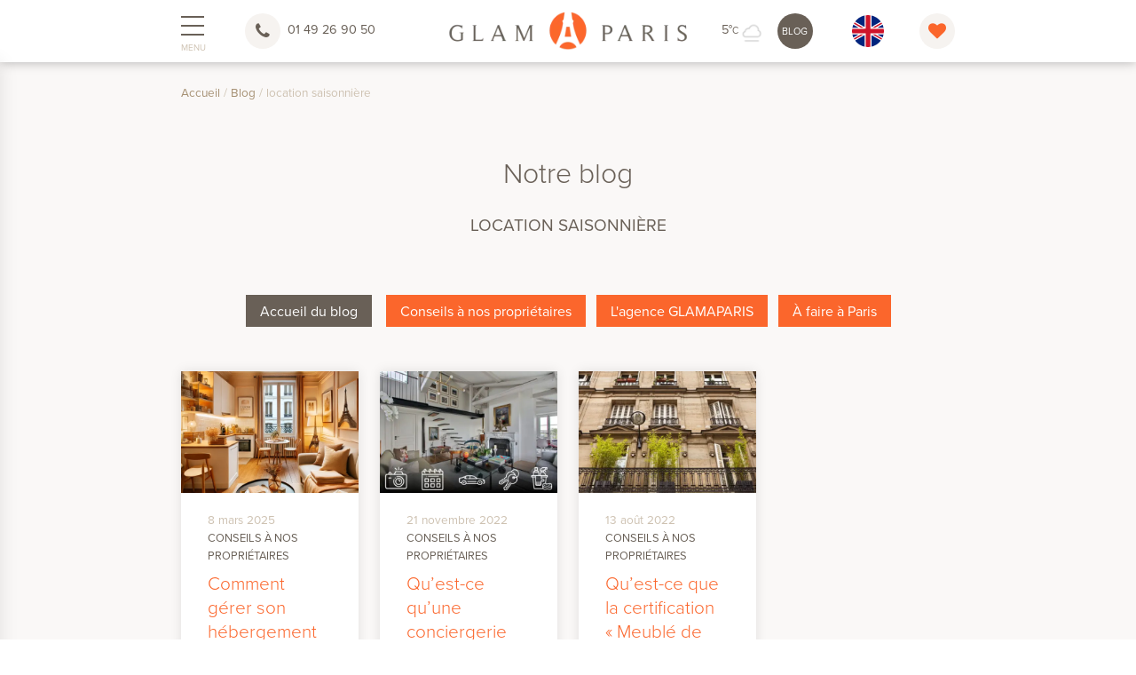

--- FILE ---
content_type: text/html; charset=UTF-8
request_url: https://glamaparis.com/fr/mot-cle/location-saisonniere/
body_size: 29330
content:
<!DOCTYPE html>
<html lang="fr-FR">
    <head>
        <meta http-equiv="Content-Type" content="text/html; charset=UTF-8"/>
        <meta name="viewport" content="width=device-width, initial-scale=1, maximum-scale=2"/>
		<meta name="msvalidate.01" content="8EAC2DC81512E1FEFD53C0C62E905650" />
		
        <title>location saisonnière - GLAMAPARIS</title><style id="wphb-used-css-post_tag">img:is([sizes=auto i],[sizes^="auto," i]){contain-intrinsic-size:3000px 1500px}.lazyload,.lazyloading{max-width:100%}.wp-block-button__link{box-sizing:border-box;cursor:pointer;text-align:center;word-break:break-word;align-content:center;height:100%;display:inline-block}.wp-block-button__link.aligncenter{text-align:center}.wp-block-button__link.alignright{text-align:right}:root :where(.wp-block-button .wp-block-button__link.is-style-outline),:root :where(.wp-block-button.is-style-outline > .wp-block-button__link){border:2px solid;padding:.667em 1.333em}:root :where(.wp-block-button .wp-block-button__link.is-style-outline:not(.has-text-color)),:root :where(.wp-block-button.is-style-outline > .wp-block-button__link:not(.has-text-color)){color:currentColor}:root :where(.wp-block-button .wp-block-button__link.is-style-outline:not(.has-background)),:root :where(.wp-block-button.is-style-outline > .wp-block-button__link:not(.has-background)){background-color:initial;background-image:none}.wp-block-columns{box-sizing:border-box;display:flex;flex-wrap:wrap!important;align-items:normal!important}@media (width >= 782px){.wp-block-columns{flex-wrap:nowrap!important}}:root :where(.wp-block-cover h1:not(.has-text-color)),:root :where(.wp-block-cover h2:not(.has-text-color)),:root :where(.wp-block-cover h3:not(.has-text-color)),:root :where(.wp-block-cover h4:not(.has-text-color)),:root :where(.wp-block-cover h5:not(.has-text-color)),:root :where(.wp-block-cover h6:not(.has-text-color)),:root :where(.wp-block-cover p:not(.has-text-color)){color:inherit}.wp-block-image>a,.wp-block-image>figure>a{display:inline-block}.wp-block-image img{box-sizing:border-box;vertical-align:bottom;max-width:100%;height:auto}@media not (prefers-reduced-motion){.wp-block-image img.hide{visibility:hidden}.wp-block-image img.show{animation:.4s show-content-image}}.wp-block-image.aligncenter{text-align:center}.wp-block-image.alignfull>a,.wp-block-image.alignwide>a{width:100%}.wp-block-image.alignfull img,.wp-block-image.alignwide img{width:100%;height:auto}.wp-block-image .aligncenter,.wp-block-image .alignleft,.wp-block-image .alignright,.wp-block-image.aligncenter,.wp-block-image.alignleft,.wp-block-image.alignright{display:table}.wp-block-image .alignleft{float:left;margin:.5em 1em .5em 0}.wp-block-image .alignright{float:right;margin:.5em 0 .5em 1em}.wp-block-image .aligncenter{margin-left:auto;margin-right:auto}.wp-block-image :where(figcaption){margin-top:.5em;margin-bottom:1em}:root :where(.wp-block-image.is-style-rounded img,.wp-block-image .is-style-rounded img){border-radius:9999px}.wp-block-image figure{margin:0}@keyframes show-content-image{0%{visibility:hidden}99%{visibility:hidden}to{visibility:visible}}@keyframes turn-off-visibility{0%{opacity:1;visibility:visible}99%{opacity:0;visibility:visible}to{opacity:0;visibility:hidden}}@keyframes lightbox-zoom-out{0%{visibility:visible;transform:translate(-50%,-50%) scale(1)}99%{visibility:visible}to{transform:translate(calc((-100vw + var(--wp--lightbox-scrollbar-width))/ 2 + var(--wp--lightbox-initial-left-position)),calc(-50vh + var(--wp--lightbox-initial-top-position))) scale(var(--wp--lightbox-scale));visibility:hidden}}:root :where(.wp-block-latest-posts.is-grid){padding:0}:root :where(.wp-block-latest-posts.wp-block-latest-posts__list){padding-left:0}ul{box-sizing:border-box}:root :where(.wp-block-list.has-background){padding:1.25em 2.375em}:root :where(p.has-background){padding:1.25em 2.375em}:where(p.has-text-color:not(.has-link-color)) a{color:inherit}:where(.wp-block-post-comments-form) input:not([type=submit]){border:1px solid #949494;font-family:inherit;font-size:1em}:where(.wp-block-post-comments-form) input:where(:not([type=submit]):not([type=checkbox])){padding:calc(.667em + 2px)}.wp-block-pullquote{box-sizing:border-box;overflow-wrap:break-word;text-align:center;margin:0 0 1em;padding:4em 0}.wp-block-pullquote p{color:inherit}.wp-block-pullquote p{margin-top:0}.wp-block-pullquote p:last-child{margin-bottom:0}.wp-block-pullquote.alignleft,.wp-block-pullquote.alignright{max-width:420px}.wp-block-pullquote footer{position:relative}.wp-block-post-template{box-sizing:border-box;max-width:100%;margin-top:0;margin-bottom:0;padding:0;list-style:none}:root :where(.wp-block-separator.is-style-dots){text-align:center;height:auto;line-height:1}:root :where(.wp-block-separator.is-style-dots):before{color:currentColor;content:"···";letter-spacing:2em;padding-left:2em;font-family:serif;font-size:1.5em}:root :where(.wp-block-site-logo.is-style-rounded){border-radius:9999px}:root :where(.wp-block-social-links .wp-social-link a){padding:.25em}:root :where(.wp-block-social-links.is-style-logos-only .wp-social-link a){padding:0}:root :where(.wp-block-social-links.is-style-pill-shape .wp-social-link a){padding-left:.666667em;padding-right:.666667em}:root :where(.wp-block-tag-cloud.is-style-outline){flex-wrap:wrap;gap:1ch;display:flex}:root :where(.wp-block-tag-cloud.is-style-outline a){border:1px solid;margin-right:0;padding:1ch 2ch;font-size:unset!important;text-decoration:none!important}:root :where(.wp-block-table-of-contents){box-sizing:border-box}.wp-element-button{cursor:pointer}:root{}:root .has-midnight-gradient-background{background:linear-gradient(135deg,#020381,#2874fc)}.aligncenter{clear:both}.screen-reader-text{clip-path:inset(50%);border:0;width:1px;height:1px;margin:-1px;padding:0;position:absolute;overflow:hidden;word-wrap:normal!important}.screen-reader-text:focus{clip-path:none;color:#444;z-index:100000;background-color:#ddd;width:auto;height:auto;padding:15px 23px 14px;font-size:1em;line-height:normal;text-decoration:none;display:block;top:5px;left:5px}html :where(.has-border-color){border-style:solid}html :where([style*=border-top-color]){border-top-style:solid}html :where([style*=border-right-color]){border-right-style:solid}html :where([style*=border-bottom-color]){border-bottom-style:solid}html :where([style*=border-left-color]){border-left-style:solid}html :where([style*=border-width]){border-style:solid}html :where([style*=border-top-width]){border-top-style:solid}html :where([style*=border-right-width]){border-right-style:solid}html :where([style*=border-bottom-width]){border-bottom-style:solid}html :where([style*=border-left-width]){border-left-style:solid}html :where(img[class*=wp-image-]){max-width:100%;height:auto}html :where(.is-position-sticky){}@media screen and (width <= 600px){html :where(.is-position-sticky){}}:root{--wp--preset--color--black:#000000;--wp--preset--color--cyan-bluish-gray:#abb8c3;--wp--preset--color--white:#ffffff;--wp--preset--color--pale-pink:#f78da7;--wp--preset--color--vivid-red:#cf2e2e;--wp--preset--color--luminous-vivid-orange:#ff6900;--wp--preset--color--luminous-vivid-amber:#fcb900;--wp--preset--color--light-green-cyan:#7bdcb5;--wp--preset--color--vivid-green-cyan:#00d084;--wp--preset--color--pale-cyan-blue:#8ed1fc;--wp--preset--color--vivid-cyan-blue:#0693e3;--wp--preset--color--vivid-purple:#9b51e0;--wp--preset--color--rust:#fb662c;--wp--preset--color--beige:#cec2b2;--wp--preset--gradient--vivid-cyan-blue-to-vivid-purple:linear-gradient(135deg,rgba(6,147,227,1) 0%,rgb(155,81,224) 100%);--wp--preset--gradient--light-green-cyan-to-vivid-green-cyan:linear-gradient(135deg,rgb(122,220,180) 0%,rgb(0,208,130) 100%);--wp--preset--gradient--luminous-vivid-amber-to-luminous-vivid-orange:linear-gradient(135deg,rgba(252,185,0,1) 0%,rgba(255,105,0,1) 100%);--wp--preset--gradient--luminous-vivid-orange-to-vivid-red:linear-gradient(135deg,rgba(255,105,0,1) 0%,rgb(207,46,46) 100%);--wp--preset--gradient--very-light-gray-to-cyan-bluish-gray:linear-gradient(135deg,rgb(238,238,238) 0%,rgb(169,184,195) 100%);--wp--preset--gradient--cool-to-warm-spectrum:linear-gradient(135deg,rgb(74,234,220) 0%,rgb(151,120,209) 20%,rgb(207,42,186) 40%,rgb(238,44,130) 60%,rgb(251,105,98) 80%,rgb(254,248,76) 100%);--wp--preset--gradient--blush-light-purple:linear-gradient(135deg,rgb(255,206,236) 0%,rgb(152,150,240) 100%);--wp--preset--gradient--blush-bordeaux:linear-gradient(135deg,rgb(254,205,165) 0%,rgb(254,45,45) 50%,rgb(107,0,62) 100%);--wp--preset--gradient--luminous-dusk:linear-gradient(135deg,rgb(255,203,112) 0%,rgb(199,81,192) 50%,rgb(65,88,208) 100%);--wp--preset--gradient--pale-ocean:linear-gradient(135deg,rgb(255,245,203) 0%,rgb(182,227,212) 50%,rgb(51,167,181) 100%);--wp--preset--gradient--electric-grass:linear-gradient(135deg,rgb(202,248,128) 0%,rgb(113,206,126) 100%);--wp--preset--gradient--midnight:linear-gradient(135deg,rgb(2,3,129) 0%,rgb(40,116,252) 100%);--wp--preset--font-size--small:13px;--wp--preset--font-size--medium:20px;--wp--preset--font-size--large:36px;--wp--preset--font-size--x-large:42px;--wp--preset--font-family--proxima-nova:"proxima-nova",sans-serif;--wp--preset--font-family--proxima-nova-italic:"proxima-nova",sans-serif;--wp--preset--font-family--proxima-nova-light:"proxima-nova",sans-serif;--wp--preset--font-family--proxima-nova-light-italic:"proxima-nova",sans-serif;--wp--preset--font-family--proxima-nova-bold:"proxima-nova",sans-serif;--wp--preset--font-family--proxima-nova-bold-italic:"proxima-nova",sans-serif;--wp--preset--font-family--proxima-nova-black:"proxima-nova",sans-serif;--wp--preset--font-family--proxima-nova-black-italic:"proxima-nova",sans-serif}:root{--wp--style--global--content-size:990px;--wp--style--global--wide-size:1280px}.wp-site-blocks>.alignleft{float:left;margin-right:2em}.wp-site-blocks>.alignright{float:right;margin-left:2em}.wp-site-blocks>.aligncenter{justify-content:center;margin-left:auto;margin-right:auto}.is-layout-flow>.alignleft{float:left;margin-inline-start:0;margin-inline-end:2em}.is-layout-flow>.alignright{float:right;margin-inline-start:2em;margin-inline-end:0}.is-layout-flow>.aligncenter{margin-left:auto!important;margin-right:auto!important}.is-layout-constrained>.alignleft{float:left;margin-inline-start:0;margin-inline-end:2em}.is-layout-constrained>.alignright{float:right;margin-inline-start:2em;margin-inline-end:0}.is-layout-constrained>.aligncenter{margin-left:auto!important;margin-right:auto!important}.is-layout-constrained>:where(:not(.alignleft):not(.alignright):not(.alignfull)){max-width:var(--wp--style--global--content-size);margin-left:auto!important;margin-right:auto!important}.is-layout-constrained>.alignwide{max-width:var(--wp--style--global--wide-size)}body .is-layout-flex{display:flex}.is-layout-flex{flex-wrap:wrap;align-items:center}.is-layout-flex>:is(*,div){margin:0}body .is-layout-grid{display:grid}.is-layout-grid>:is(*,div){margin:0}body{padding-top:0;padding-right:0;padding-bottom:0;padding-left:0}a:where(:not(.wp-element-button)){text-decoration:underline}:root :where(.wp-element-button,.wp-block-button__link){background-color:#32373c;border-width:0;color:#fff;font-family:inherit;font-size:inherit;line-height:inherit;padding:calc(.667em + 2px) calc(1.333em + 2px);text-decoration:none}.has-black-color{color:var(--wp--preset--color--black)!important}.has-cyan-bluish-gray-color{color:var(--wp--preset--color--cyan-bluish-gray)!important}.has-white-color{color:var(--wp--preset--color--white)!important}.has-pale-pink-color{color:var(--wp--preset--color--pale-pink)!important}.has-vivid-red-color{color:var(--wp--preset--color--vivid-red)!important}.has-luminous-vivid-orange-color{color:var(--wp--preset--color--luminous-vivid-orange)!important}.has-luminous-vivid-amber-color{color:var(--wp--preset--color--luminous-vivid-amber)!important}.has-light-green-cyan-color{color:var(--wp--preset--color--light-green-cyan)!important}.has-vivid-green-cyan-color{color:var(--wp--preset--color--vivid-green-cyan)!important}.has-pale-cyan-blue-color{color:var(--wp--preset--color--pale-cyan-blue)!important}.has-vivid-cyan-blue-color{color:var(--wp--preset--color--vivid-cyan-blue)!important}.has-vivid-purple-color{color:var(--wp--preset--color--vivid-purple)!important}.has-marine-color{color:var(--wp--preset--color--marine)!important}.has-rust-color{color:var(--wp--preset--color--rust)!important}.has-beige-color{color:var(--wp--preset--color--beige)!important}.has-black-background-color{background-color:var(--wp--preset--color--black)!important}.has-cyan-bluish-gray-background-color{background-color:var(--wp--preset--color--cyan-bluish-gray)!important}.has-white-background-color{background-color:var(--wp--preset--color--white)!important}.has-pale-pink-background-color{background-color:var(--wp--preset--color--pale-pink)!important}.has-vivid-red-background-color{background-color:var(--wp--preset--color--vivid-red)!important}.has-luminous-vivid-orange-background-color{background-color:var(--wp--preset--color--luminous-vivid-orange)!important}.has-luminous-vivid-amber-background-color{background-color:var(--wp--preset--color--luminous-vivid-amber)!important}.has-light-green-cyan-background-color{background-color:var(--wp--preset--color--light-green-cyan)!important}.has-vivid-green-cyan-background-color{background-color:var(--wp--preset--color--vivid-green-cyan)!important}.has-pale-cyan-blue-background-color{background-color:var(--wp--preset--color--pale-cyan-blue)!important}.has-vivid-cyan-blue-background-color{background-color:var(--wp--preset--color--vivid-cyan-blue)!important}.has-vivid-purple-background-color{background-color:var(--wp--preset--color--vivid-purple)!important}.has-marine-background-color{background-color:var(--wp--preset--color--marine)!important}.has-rust-background-color{background-color:var(--wp--preset--color--rust)!important}.has-beige-background-color{background-color:var(--wp--preset--color--beige)!important}.has-black-border-color{border-color:var(--wp--preset--color--black)!important}.has-cyan-bluish-gray-border-color{border-color:var(--wp--preset--color--cyan-bluish-gray)!important}.has-white-border-color{border-color:var(--wp--preset--color--white)!important}.has-pale-pink-border-color{border-color:var(--wp--preset--color--pale-pink)!important}.has-vivid-red-border-color{border-color:var(--wp--preset--color--vivid-red)!important}.has-luminous-vivid-orange-border-color{border-color:var(--wp--preset--color--luminous-vivid-orange)!important}.has-luminous-vivid-amber-border-color{border-color:var(--wp--preset--color--luminous-vivid-amber)!important}.has-light-green-cyan-border-color{border-color:var(--wp--preset--color--light-green-cyan)!important}.has-vivid-green-cyan-border-color{border-color:var(--wp--preset--color--vivid-green-cyan)!important}.has-pale-cyan-blue-border-color{border-color:var(--wp--preset--color--pale-cyan-blue)!important}.has-vivid-cyan-blue-border-color{border-color:var(--wp--preset--color--vivid-cyan-blue)!important}.has-vivid-purple-border-color{border-color:var(--wp--preset--color--vivid-purple)!important}.has-marine-border-color{border-color:var(--wp--preset--color--marine)!important}.has-rust-border-color{border-color:var(--wp--preset--color--rust)!important}.has-beige-border-color{border-color:var(--wp--preset--color--beige)!important}.has-vivid-cyan-blue-to-vivid-purple-gradient-background{background:var(--wp--preset--gradient--vivid-cyan-blue-to-vivid-purple)!important}.has-light-green-cyan-to-vivid-green-cyan-gradient-background{background:var(--wp--preset--gradient--light-green-cyan-to-vivid-green-cyan)!important}.has-luminous-vivid-amber-to-luminous-vivid-orange-gradient-background{background:var(--wp--preset--gradient--luminous-vivid-amber-to-luminous-vivid-orange)!important}.has-luminous-vivid-orange-to-vivid-red-gradient-background{background:var(--wp--preset--gradient--luminous-vivid-orange-to-vivid-red)!important}.has-very-light-gray-to-cyan-bluish-gray-gradient-background{background:var(--wp--preset--gradient--very-light-gray-to-cyan-bluish-gray)!important}.has-cool-to-warm-spectrum-gradient-background{background:var(--wp--preset--gradient--cool-to-warm-spectrum)!important}.has-blush-light-purple-gradient-background{background:var(--wp--preset--gradient--blush-light-purple)!important}.has-blush-bordeaux-gradient-background{background:var(--wp--preset--gradient--blush-bordeaux)!important}.has-luminous-dusk-gradient-background{background:var(--wp--preset--gradient--luminous-dusk)!important}.has-pale-ocean-gradient-background{background:var(--wp--preset--gradient--pale-ocean)!important}.has-electric-grass-gradient-background{background:var(--wp--preset--gradient--electric-grass)!important}.has-midnight-gradient-background{background:var(--wp--preset--gradient--midnight)!important}.has-small-font-size{font-size:var(--wp--preset--font-size--small)!important}.has-medium-font-size{font-size:var(--wp--preset--font-size--medium)!important}.has-large-font-size{font-size:var(--wp--preset--font-size--large)!important}.has-x-large-font-size{font-size:var(--wp--preset--font-size--x-large)!important}.has-proxima-nova-font-family{font-family:var(--wp--preset--font-family--proxima-nova)!important}.has-proxima-nova-italic-font-family{font-family:var(--wp--preset--font-family--proxima-nova-italic)!important}.has-proxima-nova-light-font-family{font-family:var(--wp--preset--font-family--proxima-nova-light)!important}.has-proxima-nova-light-italic-font-family{font-family:var(--wp--preset--font-family--proxima-nova-light-italic)!important}.has-proxima-nova-bold-font-family{font-family:var(--wp--preset--font-family--proxima-nova-bold)!important}.has-proxima-nova-bold-italic-font-family{font-family:var(--wp--preset--font-family--proxima-nova-bold-italic)!important}.has-proxima-nova-black-font-family{font-family:var(--wp--preset--font-family--proxima-nova-black)!important}.has-proxima-nova-black-italic-font-family{font-family:var(--wp--preset--font-family--proxima-nova-black-italic)!important}:root :where(.wp-block-pullquote){font-size:1.5em;line-height:1.6}/*! Swipebox v1.3.0 | Constantin Saguin csag.co | MIT License | github.com/brutaldesign/swipebox */#swipebox-close{cursor:pointer;background-image:url("https://glamaparis.com/wp-content/themes/glamparis/vendor/swipebox/img/icons.png");background-repeat:no-repeat;width:50px;height:50px;top:0;border:none!important;text-decoration:none!important}#swipebox-close{z-index:9999;background-position:15px 12px;position:absolute;top:0;right:0}@media screen and (width >= 800px){#swipebox-close{right:10px}}/*! PhotoSwipe main CSS by Dmytro Semenov | photoswipe.com *//*!
 * 
 * ../css/litepicker.css
 * Litepicker v2.0.12 (https://github.com/wakirin/Litepicker)
 * Package: litepicker (https://www.npmjs.com/package/litepicker)
 * License: MIT (https://github.com/wakirin/Litepicker/blob/master/LICENCE.md)
 * Copyright 2019-2021 Rinat G.
 *     
 * Hash: 2f11f1f0300ea13b17b5
 * 
 */:root{}.litepicker{font-family:-apple-system,BlinkMacSystemFont,"Segoe UI",Roboto,"Helvetica Neue",Arial,sans-serif;font-size:.8em;display:none}.litepicker button{border:none;background:0 0}.litepicker button:hover{box-shadow:none}/*!
 *  Font Awesome 4.7.0 by @davegandy - http://fontawesome.io - @fontawesome
 *  License - http://fontawesome.io/license (Font: SIL OFL 1.1, CSS: MIT License)
 */@font-face{font-family:FontAwesome;src:url("https://glamaparis.com/wp-content/themes/glamparis/vendor/fontawesome/fonts/fontawesome-webfont.eot?v=4.7.0");src:url("https://glamaparis.com/wp-content/themes/glamparis/vendor/fontawesome/fonts/fontawesome-webfont.eot?#iefix&v=4.7.0") format("embedded-opentype"),url("https://glamaparis.com/wp-content/themes/glamparis/vendor/fontawesome/fonts/fontawesome-webfont.woff2?v=4.7.0") format("woff2"),url("https://glamaparis.com/wp-content/themes/glamparis/vendor/fontawesome/fonts/fontawesome-webfont.woff?v=4.7.0") format("woff"),url("https://glamaparis.com/wp-content/themes/glamparis/vendor/fontawesome/fonts/fontawesome-webfont.ttf?v=4.7.0") format("truetype"),url("https://glamaparis.com/wp-content/themes/glamparis/vendor/fontawesome/fonts/fontawesome-webfont.svg?v=4.7.0#fontawesomeregular") format("svg");font-weight:400;font-style:normal;font-display:swap}.fa{font:14px/1 FontAwesome;font-size:inherit;text-rendering:auto;-webkit-font-smoothing:antialiased;-moz-osx-font-smoothing:grayscale;display:inline-block}.fa-heart:before{content:""}.fa-facebook:before{content:""}.fa-caret-left:before{content:""}.fa-angle-up:before{content:""}.fa-instagram:before{content:""}html{line-height:1.15;-ms-text-size-adjust:100%;-webkit-text-size-adjust:100%}body{margin:0}article,footer,header,nav{display:block}h1{font-size:2em;margin:.67em 0}figure,main{display:block}figure{margin:1em 40px}a{background-color:transparent;-webkit-text-decoration-skip:objects}strong{font-weight:inherit}strong{font-weight:bolder}small{font-size:80%}img{border-style:none}svg:not(:root){overflow:hidden}button,input{font-family:sans-serif;font-size:100%;line-height:1.15;margin:0}button,input{overflow:visible}button{text-transform:none}[type=submit],button,html [type=button]{-webkit-appearance:button}[type=button]::-moz-focus-inner,[type=submit]::-moz-focus-inner,button::-moz-focus-inner{border-style:none;padding:0}[type=button]:-moz-focusring,[type=submit]:-moz-focusring,button:-moz-focusring{outline:1px dotted ButtonText}[type=search]{-webkit-appearance:textfield;outline-offset:-2px}[type=search]::-webkit-search-cancel-button,[type=search]::-webkit-search-decoration{-webkit-appearance:none}::-webkit-file-upload-button{-webkit-appearance:button;font:inherit}menu{display:block}[hidden]{display:none}html{-webkit-box-sizing:border-box;box-sizing:border-box}*,:after,:before{-webkit-box-sizing:inherit;box-sizing:inherit}button,input{font-family:-apple-system,BlinkMacSystemFont,"Segoe UI",Roboto,Oxygen-Sans,Ubuntu,Cantarell,"Helvetica Neue",sans-serif}ul:not(.browser-default){padding-left:0;list-style-type:none}ul:not(.browser-default)>li{list-style-type:none}a{color:#039be5;text-decoration:none;-webkit-tap-highlight-color:transparent}.valign-wrapper{display:-webkit-box;display:-webkit-flex;display:-ms-flexbox;display:flex;-webkit-box-align:center;-webkit-align-items:center;-ms-flex-align:center;align-items:center}.card,.sidenav,nav{-webkit-box-shadow:0 2px 2px 0 rgba(0,0,0,.14),0 3px 1px -2px rgba(0,0,0,.12),0 1px 5px 0 rgba(0,0,0,.2);box-shadow:0 2px 2px 0 rgba(0,0,0,.14),0 3px 1px -2px rgba(0,0,0,.12),0 1px 5px 0 rgba(0,0,0,.2)}.modal{-webkit-box-shadow:0 24px 38px 3px rgba(0,0,0,.14),0 9px 46px 8px rgba(0,0,0,.12),0 11px 15px -7px rgba(0,0,0,.2);box-shadow:0 24px 38px 3px rgba(0,0,0,.14),0 9px 46px 8px rgba(0,0,0,.12),0 11px 15px -7px rgba(0,0,0,.2)}i{line-height:inherit}i.left{float:left;margin-right:15px}i.right{float:right;margin-left:15px}i.small{font-size:2rem}img.responsive-img{max-width:100%;height:auto}.pagination li{display:inline-block;border-radius:2px;text-align:center;vertical-align:top;height:30px}.pagination li a{color:#444;display:inline-block;font-size:1.2rem;padding:0 10px;line-height:30px}.pagination li.active a{color:#fff}.pagination li.active{background-color:#ddd}.pagination li i{font-size:2rem}@media only screen and (max-width:992px){.pagination{width:100%}}.breadcrumb{font-size:18px;color:rgba(255,255,255,.7)}.breadcrumb i{display:inline-block;float:left;font-size:24px}.breadcrumb:before{content:'\E5CC';color:rgba(255,255,255,.7);vertical-align:top;display:inline-block;font-family:'Material Icons';font-weight:400;font-style:normal;font-size:25px;margin:0 10px 0 8px;-webkit-font-smoothing:antialiased}.breadcrumb:first-child:before{display:none}.breadcrumb:last-child{color:#fff}@media only screen and (max-width:600px){.hide-on-small-only{display:none!important}}@media only screen and (max-width:992px){.hide-on-med-and-down{display:none!important}}.page-footer{padding-top:20px;color:#fff;background-color:#ddd}.hide{display:none!important}.center,.center-align{text-align:center}.left{float:left!important}.right{float:right!important}.circle{border-radius:50%}.container{margin:0 auto;max-width:1280px;width:90%}@media only screen and (min-width:601px){.container{width:85%}}@media only screen and (min-width:993px){.container{width:70%}}.col .row{margin-left:-.75rem;margin-right:-.75rem}.row{margin-left:auto;margin-right:auto;margin-bottom:20px}.row:after{content:"";display:table;clear:both}.row .col{float:left;-webkit-box-sizing:border-box;box-sizing:border-box;padding:0 .75rem;min-height:1px}.row .col.s3{width:25%;margin-left:auto;left:auto;right:auto}.row .col.s6{width:50%;margin-left:auto;left:auto;right:auto}.row .col.s12{width:100%;margin-left:auto;left:auto;right:auto}@media only screen and (min-width:601px){.row .col.m3{width:25%;margin-left:auto;left:auto;right:auto}.row .col.m4{width:33.3333333333%;margin-left:auto;left:auto;right:auto}.row .col.m6{width:50%;margin-left:auto;left:auto;right:auto}.row .col.m9{width:75%;margin-left:auto;left:auto;right:auto}}@media only screen and (min-width:993px){.row .col.l3{width:25%;margin-left:auto;left:auto;right:auto}}nav{color:#fff;background-color:#ddd;width:100%;height:56px;line-height:56px}nav a{color:#fff}nav i{display:block;font-size:24px;height:56px;line-height:56px}nav .nav-wrapper{position:relative;height:100%}@media only screen and (min-width:993px){nav a.sidenav-trigger{display:none}}nav .sidenav-trigger{float:left;position:relative;z-index:1;height:56px;margin:0 18px}nav .sidenav-trigger i{height:56px;line-height:56px}nav ul{margin:0}nav ul li{-webkit-transition:background-color .3s;transition:background-color .3s;float:left;padding:0}nav ul li.active{background-color:rgba(0,0,0,.1)}nav ul a{-webkit-transition:background-color .3s;transition:background-color .3s;font-size:1rem;color:#fff;display:block;padding:0 15px;cursor:pointer}nav ul a:hover{background-color:rgba(0,0,0,.1)}nav ul.left{float:left}nav form{height:100%}nav .input-field{margin:0;height:100%}nav .input-field input{height:100%;font-size:1.2rem;border:none;padding-left:2rem}nav .input-field input:focus,nav .input-field input[type=date]:valid,nav .input-field input[type=text]:valid,nav .input-field input[type=url]:valid{border:none;-webkit-box-shadow:none;box-shadow:none}nav .input-field label{top:0;left:0}nav .input-field label i{color:rgba(255,255,255,.7);-webkit-transition:color .3s;transition:color .3s}nav .input-field label.active i{color:#fff}@media only screen and (min-width:601px){nav,nav .nav-wrapper i,nav a.sidenav-trigger,nav a.sidenav-trigger i{height:64px;line-height:64px}}a{text-decoration:none}html{line-height:1.5;font-family:-apple-system,BlinkMacSystemFont,"Segoe UI",Roboto,Oxygen-Sans,Ubuntu,Cantarell,"Helvetica Neue",sans-serif;font-weight:400;color:rgba(0,0,0,.87)}@media only screen and (min-width:0){html{font-size:14px}}@media only screen and (min-width:992px){html{font-size:14.5px}}@media only screen and (min-width:1200px){html{font-size:15px}}h1,h2,h4{font-weight:400;line-height:1.3}h1 a,h2 a,h4 a{font-weight:inherit}h1{font-size:4.2rem;line-height:110%;margin:2.8rem 0 1.68rem 0}h2{font-size:3.56rem;line-height:110%;margin:2.3733333333rem 0 1.424rem 0}h4{font-size:2.28rem;line-height:110%;margin:1.52rem 0 .912rem 0}strong{font-weight:500}small{font-size:75%}/*!
 * Waves v0.6.0
 * http://fian.my.id/Waves
 *
 * Copyright 2014 Alfiana E. Sibuea and other contributors
 * Released under the MIT license
 * https://github.com/fians/Waves/blob/master/LICENSE
 */.modal{display:none;position:fixed;left:0;right:0;background-color:#fafafa;padding:0;max-height:70%;width:55%;margin:auto;overflow-y:auto;border-radius:2px;will-change:top,opacity}@media only screen and (max-width:992px){.modal{width:80%}}.modal h1,.modal h2,.modal h4{margin-top:0}.modal .modal-content{padding:24px}.modal .modal-close{cursor:pointer}button:focus{outline:0}label{font-size:.8rem;color:#9e9e9e}::-webkit-input-placeholder{color:#d1d1d1}::-moz-placeholder{color:#d1d1d1}::placeholder{color:#d1d1d1}input:not([type]),input[type=date]:not(.browser-default),input[type=search]:not(.browser-default),input[type=tel]:not(.browser-default),input[type=text]:not(.browser-default),input[type=url]:not(.browser-default){background-color:transparent;border:none;border-bottom:1px solid #9e9e9e;border-radius:0;outline:0;height:3rem;width:100%;font-size:16px;margin:0 0 8px 0;padding:0;-webkit-box-shadow:none;box-shadow:none;-webkit-box-sizing:content-box;box-sizing:content-box;-webkit-transition:border .3s,-webkit-box-shadow .3s;transition:border .3s,-webkit-box-shadow .3s;transition:box-shadow .3s,border .3s;transition:box-shadow .3s,border .3s,-webkit-box-shadow .3s}input:not([type]):disabled,input[type=date]:not(.browser-default):disabled,input[type=search]:not(.browser-default):disabled,input[type=tel]:not(.browser-default):disabled,input[type=text]:not(.browser-default):disabled,input[type=url]:not(.browser-default):disabled{color:rgba(0,0,0,.42);border-bottom:1px dotted rgba(0,0,0,.42)}input:not([type]):disabled+label,input[type=date]:not(.browser-default):disabled+label,input[type=search]:not(.browser-default):disabled+label,input[type=tel]:not(.browser-default):disabled+label,input[type=text]:not(.browser-default):disabled+label,input[type=url]:not(.browser-default):disabled+label{color:rgba(0,0,0,.42)}input:not([type]):focus:not([readonly]),input[type=date]:not(.browser-default):focus:not([readonly]),input[type=search]:not(.browser-default):focus:not([readonly]),input[type=tel]:not(.browser-default):focus:not([readonly]),input[type=text]:not(.browser-default):focus:not([readonly]),input[type=url]:not(.browser-default):focus:not([readonly]){border-bottom:1px solid #333;-webkit-box-shadow:0 1px 0 0 #333;box-shadow:0 1px 0 0 #333}input:not([type]):focus:not([readonly])+label,input[type=date]:not(.browser-default):focus:not([readonly])+label,input[type=search]:not(.browser-default):focus:not([readonly])+label,input[type=tel]:not(.browser-default):focus:not([readonly])+label,input[type=text]:not(.browser-default):focus:not([readonly])+label,input[type=url]:not(.browser-default):focus:not([readonly])+label{color:#333}input:not([type])+label:after,input[type=date]:not(.browser-default)+label:after,input[type=search]:not(.browser-default)+label:after,input[type=tel]:not(.browser-default)+label:after,input[type=text]:not(.browser-default)+label:after,input[type=url]:not(.browser-default)+label:after{display:block;content:"";position:absolute;top:100%;left:0;opacity:0;-webkit-transition:.2s opacity ease-out,.2s color ease-out;transition:.2s opacity ease-out,.2s color ease-out}.input-field{position:relative;margin-top:1rem;margin-bottom:1rem}.input-field.col label{left:.75rem}.input-field>label{color:#9e9e9e;position:absolute;top:0;left:0;font-size:1rem;cursor:text;-webkit-transition:color .2s ease-out,-webkit-transform .2s ease-out;transition:color .2s ease-out,-webkit-transform .2s ease-out;transition:transform .2s ease-out,color .2s ease-out;transition:transform .2s ease-out,color .2s ease-out,-webkit-transform .2s ease-out;-webkit-transform-origin:0 100%;transform-origin:0 100%;text-align:initial;-webkit-transform:translateY(12px);transform:translateY(12px)}.input-field>label:not(.label-icon).active{-webkit-transform:translateY(-14px) scale(.8);transform:translateY(-14px) scale(.8);-webkit-transform-origin:0 0;transform-origin:0 0}.input-field>input[type=date]:not(.browser-default)+label,.input-field>input[type]:-webkit-autofill:not(.browser-default)+label{-webkit-transform:translateY(-14px) scale(.8);transform:translateY(-14px) scale(.8);-webkit-transform-origin:0 0;transform-origin:0 0}.input-field input[type=search]{display:block;line-height:inherit;-webkit-transition:.3s background-color;transition:.3s background-color}.nav-wrapper .input-field input[type=search]{height:inherit;padding-left:4rem;width:calc(100% - 4rem);border:0;-webkit-box-shadow:none;box-shadow:none}.input-field input[type=search]:focus:not(.browser-default){background-color:#fff;border:0;-webkit-box-shadow:none;box-shadow:none;color:#444}.input-field input[type=search]:focus:not(.browser-default)+label i{color:#444}.switch,.switch *{-webkit-tap-highlight-color:transparent;-webkit-user-select:none;-moz-user-select:none;-ms-user-select:none;user-select:none}.switch label{cursor:pointer}.sidenav{position:fixed;width:300px;left:0;top:0;margin:0;-webkit-transform:translateX(-100%);transform:translateX(-100%);height:100%;height:calc(100% + 60px);height:-moz-calc(100%);padding-bottom:60px;background-color:#fff;z-index:999;overflow-y:auto;will-change:transform;-webkit-backface-visibility:hidden;backface-visibility:hidden;-webkit-transform:translateX(-105%);transform:translateX(-105%)}.sidenav li{float:none;line-height:48px}.sidenav li.active{background-color:rgba(0,0,0,.05)}.sidenav li>a{color:rgba(0,0,0,.87);display:block;font-size:14px;font-weight:500;height:48px;line-height:48px;padding:0 32px}.sidenav li>a:hover{background-color:rgba(0,0,0,.05)}.sidenav li>a>i{float:left;height:48px;line-height:48px;margin:0 32px 0 0;width:24px;color:rgba(0,0,0,.54)}@media only screen and (max-width:992px){.sidenav>a{padding:0 16px}}.preloader-wrapper{display:inline-block;position:relative;width:50px;height:50px}.preloader-wrapper.small{width:36px;height:36px}.preloader-wrapper.active{-webkit-animation:container-rotate 1568ms linear infinite;animation:container-rotate 1568ms linear infinite}@-webkit-keyframes container-rotate{to{-webkit-transform:rotate(360deg)}}@keyframes container-rotate{to{-webkit-transform:rotate(360deg);transform:rotate(360deg)}}.spinner-layer{position:absolute;width:100%;height:100%;opacity:0;border-color:#333}.active .spinner-layer{opacity:1;-webkit-animation:fill-unfill-rotate 5332ms cubic-bezier(.4,0,.2,1) infinite both;animation:fill-unfill-rotate 5332ms cubic-bezier(.4,0,.2,1) infinite both}.gap-patch{position:absolute;top:0;left:45%;width:10%;height:100%;overflow:hidden;border-color:inherit}.gap-patch .circle{width:1000%;left:-450%}.circle-clipper{display:inline-block;position:relative;width:50%;height:100%;overflow:hidden;border-color:inherit}.circle-clipper .circle{width:200%;height:100%;border-width:3px;border-style:solid;border-color:inherit;border-bottom-color:transparent!important;border-radius:50%;-webkit-animation:none;animation:none;position:absolute;top:0;right:0;bottom:0}.circle-clipper.left .circle{left:0;border-right-color:transparent!important;-webkit-transform:rotate(129deg);transform:rotate(129deg)}.circle-clipper.right .circle{left:-100%;border-left-color:transparent!important;-webkit-transform:rotate(-129deg);transform:rotate(-129deg)}.active .circle-clipper.left .circle{-webkit-animation:left-spin 1333ms cubic-bezier(.4,0,.2,1) infinite both;animation:left-spin 1333ms cubic-bezier(.4,0,.2,1) infinite both}.active .circle-clipper.right .circle{-webkit-animation:right-spin 1333ms cubic-bezier(.4,0,.2,1) infinite both;animation:right-spin 1333ms cubic-bezier(.4,0,.2,1) infinite both}@-webkit-keyframes left-spin{from{-webkit-transform:rotate(130deg)}50%{-webkit-transform:rotate(-5deg)}to{-webkit-transform:rotate(130deg)}}@keyframes left-spin{from{-webkit-transform:rotate(130deg);transform:rotate(130deg)}50%{-webkit-transform:rotate(-5deg);transform:rotate(-5deg)}to{-webkit-transform:rotate(130deg);transform:rotate(130deg)}}@-webkit-keyframes right-spin{from{-webkit-transform:rotate(-130deg)}50%{-webkit-transform:rotate(5deg)}to{-webkit-transform:rotate(-130deg)}}@keyframes right-spin{from{-webkit-transform:rotate(-130deg);transform:rotate(-130deg)}50%{-webkit-transform:rotate(5deg);transform:rotate(5deg)}to{-webkit-transform:rotate(-130deg);transform:rotate(-130deg)}}.aligncenter,div.aligncenter{margin:5px auto;display:block}.alignright{float:right;margin:5px 0 20px 20px}.alignleft{float:left;margin:5px 20px 20px 0}a img.alignright{float:right;margin:5px 0 20px 20px}a img.alignleft{float:left;margin:5px 20px 20px 0}a img.aligncenter{margin-left:auto;margin-right:auto;display:block}.screen-reader-text{clip:rect(1px,1px,1px,1px);clip-path:inset(50%);border:0;width:1px;height:1px;margin:-1px;padding:0;overflow:hidden;word-wrap:normal!important;position:absolute!important}.screen-reader-text:focus{clip-path:none;color:#444;z-index:100000;background-color:#eee;width:auto;height:auto;padding:15px 23px 14px;font-size:1em;line-height:normal;text-decoration:none;display:block;top:5px;left:5px;clip:auto!important}html{overflow-x:hidden}main:not(.apartment-archive){flex:1 0 auto}html{color:#696057;background:#fff;font-family:proxima-nova,sans-serif;font-size:16px;font-weight:400;line-height:1.3em}@media only screen and (width >= 1200px){html{font-size:18px}}@media only screen and (width >= 992px){html{font-size:18px}}@media only screen and (width >= 0){html{font-size:16px}}a{color:#fb662c}nav{box-shadow:none;background:0 0}nav a{color:inherit}.valign-wrapper>div{width:100%;display:block}body:not(.sticky-bar) #site-canvas{-webkit-backface-visibility:hidden;backface-visibility:hidden;flex-direction:column;width:100%;height:100%;min-height:100vh;transition:transform .2s ease-in-out;display:flex;position:relative;-webkit-transform:translate3d(0,0,0);transform:translate3d(0,0,0)}#map-menu{z-index:99;background:#fff;width:300px;height:calc(100% - 40px);padding-bottom:60px;transition:all .2s ease-in-out;position:fixed;top:0;left:-300px;overflow:hidden auto;box-shadow:0 0 20px #0000001a}#map-menu{padding-bottom:200px;top:70px}#map-menu .nav-wrapper{clear:both;position:relative}#map-menu .nav-wrapper .menu-back{opacity:0;width:100%;height:0;padding:0 20px;font-size:24px;line-height:40px;display:block}#map-menu #lodger-nav,#map-menu #owner-nav{display:none}#map-menu #lodger-nav.current,#map-menu #owner-nav.current{display:block}#map-menu ul li{line-height:1.2em}#map-menu ul li a{height:auto;padding:10px;font-size:16px;line-height:1.4em;display:block}#map-menu ul li.menu-wishlist a{padding-right:25px}#map-menu ul li.menu-wishlist a:before{content:"";color:#fb662c;margin-right:.5em;font-family:FontAwesome}#map-menu ul li.menu-wishlist a .count{text-align:center;float:right;color:#fff;background:#fb662c;border-radius:.8rem;width:1.6rem;height:1.6rem;font-size:.85rem;line-height:1.6rem;display:inline-block}#map-menu .switch{margin:0}#map-menu .switch li{float:left;text-align:center;text-transform:uppercase;width:50%;display:block}#map-menu .switch li a{color:#696057;background:#ece7e1}#map-menu .switch li a:hover:after{opacity:1}#map-menu .switch li a:after{content:"";opacity:0;border:10px solid #0000;border-top-color:#696057;border-bottom-width:0;width:0;height:0;margin:3px auto 0;transition:opacity .3s ease-in-out;display:block}#map-menu .switch li a.current{color:#fff;background:#fb662c}#map-menu .switch li a.current:after{opacity:1;border-color:#fff #0000 #0000}#map-menu .switch li a.current:hover{color:#fff}#map-menu .nav{margin:0;transition:transform .2s ease-in-out}#map-menu .nav.open,#map-menu .nav.open+#map-ref-search{transform:translate(-300px)}#map-menu .nav li{border-bottom:1px solid #ece7e1;width:300px}#map-menu .nav li a{color:#696057;text-transform:uppercase;padding:15px 50px 15px 20px;font-weight:400}#map-menu .nav li a:hover{color:#696057;background:#ece7e1}#map-menu .nav li a:hover:after{color:#696057!important}#map-menu .nav li.menu-item-has-children .sub-menu{opacity:0;z-index:-1;position:absolute;top:0;left:300px}#map-menu .nav li.contact,#map-menu .nav li.menu-item-has-children,#map-menu .nav li.search{position:relative}#map-menu .nav li.contact>a:after,#map-menu .nav li.menu-item-has-children>a:after,#map-menu .nav li.search>a:after{content:"";color:#cec2b2;width:20px;height:20px;margin-top:-10px;font-family:FontAwesome;display:block;position:absolute;top:50%;right:20px}#map-menu .nav li.search>a:after{content:""}#map-menu .nav li.contact>a:after{content:""}#map-menu .nav li.menu-item-has-children>a:after{content:"";font-size:24px}#map-menu .nav li.half,#map-menu .nav li.lang-item{border-bottom:1px solid #fff;border-left:1px solid #fff;position:relative}#map-menu .nav li.half:nth-child(odd),#map-menu .nav li.lang-item:nth-child(odd){border-right:1px solid #fff}#map-menu .nav li.half a,#map-menu .nav li.lang-item a{background:#ece7e1;padding:10px 20px;line-height:40px}#map-menu .nav li.half a:hover,#map-menu .nav li.lang-item a:hover{background:#cec2b2}#map-menu .nav li.lang-item a:before{vertical-align:middle;content:"";background:#fff center/cover no-repeat;border-radius:10px;width:20px;height:20px;margin-right:.5em;display:inline-block}#map-menu .nav li.lang-item-en a:before{background-image:url("https://glamaparis.com/wp-content/themes/glamparis/img/en_gb.svg")}#map-menu .nav li.half.contact>a:before{content:"";color:#fb662c;margin-right:.5em;font-family:FontAwesome;display:inline-block}#map-menu .nav li.half.contact>a:after,.blog-infinite-nav,.scroller-status{display:none}.scroller-status{color:#a69174;margin:30px 0;font-size:.85em}.scroller-status .spinner-layer{border-color:#cec2b2}button.load-more{text-transform:uppercase;color:#fff;background:#696057;border:none;margin:0 0 30px;padding:12px 24px;transition:all .4s ease-in-out;position:relative}button.load-more:hover{background:#5b534b}#map-ref-search{clear:both;background:#ece7e1;width:300px;padding:30px 15px;transition:transform .2s ease-in-out;position:relative}#map-ref-search .input-field{margin:0}#map-ref-search .input-field input[type=text]{box-shadow:none;color:#fff;background:#fb662c;border:none;border-radius:30px;width:calc(100% - 30px);margin:0;padding:0 15px}#map-ref-search .input-field input[type=text]:focus{box-shadow:none!important;border:none!important}#map-ref-search .input-field label{color:#ffffff80;width:auto;margin-left:15px;display:block}#map-ref-search .input-field label.active{color:#fb662c;top:-6px}#map-ref-search button{cursor:pointer;background:0 0;border:none;width:40px;height:40px;margin:0;padding:0;line-height:40px;position:absolute;top:33px;right:20px}#map-ref-search button .search-icon:before{content:"";color:#ffffff80;font-family:FontAwesome;font-size:16px;line-height:40px;display:inline-block}#map-ref-search button:hover{box-shadow:none}#map-ref-search button:hover .search-icon:before{color:#fff}@media screen and (-ms-high-contrast:active),(-ms-high-contrast:none){body{min-height:0;display:block}main{flex:none}}@media only screen and (width >= 993px){.container{width:calc(100% - 40px);max-width:1640px}}@media only screen and (width <= 990px){.container{width:95%}}header.site-header{color:#696057;z-index:9;background:#fff;font-size:.9em;transition:all .5s ease-in-out;position:relative;box-shadow:0 0 12px #0000004d}header.site-header .row{margin-bottom:0}header.site-header .site-logo{max-width:100%;margin:0 auto;display:block}header.site-header .valign-wrapper{height:70px}header.site-header .phone{color:inherit}header.site-header .phone:before{vertical-align:middle;text-align:center;content:"";background:#f6f3f0;border-radius:20px;width:40px;height:40px;margin-right:8px;font-family:FontAwesome;font-size:20px;line-height:40px;display:inline-block}header.site-header .burger-menu{vertical-align:middle;color:#cec2b2;margin:10px 40px 0 0;display:inline-block;position:relative}header.site-header .burger-menu .label{text-transform:uppercase;margin-top:3px;font-size:10px;display:block}header.site-header .burger-icon{content:"";color:#cec2b2;border-top:2px solid #696057;border-bottom:2px solid #696057;width:26px;height:22px;transition:all .3s ease-in-out;display:block}header.site-header .burger-icon:after,header.site-header .burger-icon:before{content:"";background:#696057;width:26px;height:2px;display:block;position:absolute;top:10px;left:0}header.site-header .burger-icon:hover{border-color:#696057}header.site-header .burger-icon:hover:after{background-color:#696057}header.site-header .right-header{text-align:right}header.site-header .blog-link{color:#fff;text-align:center;text-transform:uppercase;background:#696057;border-radius:20px;width:40px;height:40px;margin-right:20px;font-size:11px;line-height:40px;display:inline-block}header.site-header .blog-link:hover{color:#fff;background:#fb662c}header.site-header .lang-switcher{text-transform:lowercase;margin:0 20px;display:inline-block}header.site-header .lang-switcher li{display:inline-block}header.site-header .lang-switcher li a{color:#fff}header.site-header .lang-switcher li a:before{content:"";vertical-align:middle;background-color:#fff;background-position:center;background-repeat:no-repeat;background-size:110%;border-radius:18px;width:36px;height:36px;margin-right:8px;display:inline-block}header.site-header .lang-switcher li.fr a:before{background-image:url("https://glamaparis.com/wp-content/themes/glamparis/img/fr_fr.svg")}header.site-header .lang-switcher li.en a:before{background-image:url("https://glamaparis.com/wp-content/themes/glamparis/img/en_gb.svg")}header.site-header .map-wishlist{color:#fb662c}header.site-header .map-wishlist .heart-icon{vertical-align:middle;text-align:center;background:#f6f3f0;border-radius:20px;width:40px;height:40px;margin-left:8px;font-family:FontAwesome;font-size:20px;line-height:40px;display:inline-block;position:relative}header.site-header .map-wishlist .heart-icon .count{text-align:center;color:#fff;opacity:0;background:#cec2b2;border-radius:10px;width:20px;height:20px;font-size:.9rem;font-weight:600;line-height:18px;transition:opacity .3s ease-in-out;position:absolute;bottom:-5px;left:-5px}footer.page-footer{color:#fff;background:#696057;padding:50px 0 30px}footer.page-footer .copy{font-size:.9em}footer.page-footer .legal-menu{text-align:right;margin:0}footer.page-footer .legal-menu li{margin-left:40px;font-size:.9em;display:inline-block}footer.page-footer .legal-menu li a{color:#fff}footer.page-footer .widget-title{text-transform:uppercase;font-weight:600}footer.page-footer .menu li{margin:0 30px 1em 0}footer.page-footer .menu li a{color:#fffc}footer.page-footer .menu li a:hover{color:#fff}footer.page-footer .footer-legal{border-top:1px solid #ffffff1a;margin-top:40px;padding-top:20px}footer.page-footer .widget{margin-bottom:20px}footer.page-footer .widget address{min-height:25px;padding-left:35px;font-style:normal;position:relative}footer.page-footer .widget address a{color:inherit}footer.page-footer .widget address:before{content:"";background:url("https://glamaparis.com/wp-content/themes/glamparis/img/location.svg") 0 0 no-repeat;width:25px;height:33px;display:inline-block;position:absolute;top:3px;left:0}footer.page-footer .widget .phone{font-size:1.3em;font-weight:600}footer.page-footer .widget .phone a{color:#fff}footer.page-footer .widget .phone a:before{content:"";margin-right:.5em;font-family:FontAwesome}footer.page-footer .widget .textwidget{font-weight:300}footer.page-footer .widget .textwidget strong{font-weight:600}footer.page-footer .social-menu li{margin-right:20px;font-size:32px;display:inline-block}footer.page-footer .social-menu li a{color:inherit;transition:all .3s ease-in-out}footer.page-footer .social-menu li a:hover{color:#ffffff80}.arrow-top{visibility:hidden;opacity:0;color:#fb662c;text-align:center;z-index:9;background:#fff;border-radius:20px;width:40px;height:40px;font-size:32px;line-height:36px;transition:opacity .3s,visibility 0s .3s;display:inline-block;position:fixed;bottom:90px;right:10px;box-shadow:0 0 10px #0000000d}.right-header .weather{width:auto;margin-right:10px;display:inline-block}.right-header .weather img{vertical-align:middle;width:auto;height:30px;display:inline-block}@media only screen and (width >= 601px){.container{width:calc(100% - 40px)}}@media only screen and (width <= 1360px) and (width >= 990px){header.site-header .blog-link{margin-right:10px}header.site-header .lang-switcher{margin:0}header.site-header .phone>span{display:none}}@media only screen and (width >= 1240px){header.site-header .site-logo{min-width:240px}#map-menu{width:460px;left:-460px}#map-menu .nav.open,#map-menu .nav.open+#map-ref-search{transform:translate(-460px)}#map-menu .nav li{width:460px}#map-menu .nav li.menu-item-has-children .sub-menu{left:460px}#map-menu .nav li.half,#map-menu .nav li.lang-item{float:left;width:50%}#map-ref-search{width:460px}}@media only screen and (width >= 992px){#map-selection{width:480px}}@media only screen and (width <= 990px){header.site-header .map-wishlist .label{display:none}header.site-header .blog-link{width:36px;height:36px;margin-right:5px;font-size:10px;line-height:36px}header.site-header .right-header .lang-switcher{margin:0 10px}header.site-header .lang-switcher li a:before{border-radius:18px;width:36px;height:36px}}@media only screen and (width <= 800px){body{overflow-x:hidden}header.site-header .lang-switcher{margin-right:30px}header.site-header .phone>span{display:none}}@media only screen and (width <= 600px){header.site-header .site-logo{max-width:100%;transform:scale(1.25)}header.site-header .phone{position:absolute;top:15px;right:10px}header.site-header .valign-wrapper{height:70px}footer.page-footer{text-align:center}footer.page-footer .widget address{padding:0}footer.page-footer .widget .phone a:before,footer.page-footer .widget address:before{display:none}footer.page-footer .social-menu li{margin:0 10px}}h1,h2,h4{color:#696057;font-family:proxima-nova,serif;font-weight:300;line-height:1.4em}h1{font-size:2em}h2{font-size:1.6em}h4{font-size:1.2em}p{line-height:1.5em}p a{font-weight:600}input::-webkit-inner-spin-button,input::-webkit-outer-spin-button{-webkit-appearance:none;margin:0}button{cursor:pointer}form .input-field input[type=tel],form .input-field input[type=text]{background:#fff;border:1px solid #fff;border-radius:0;width:calc(100% - 20px);padding:0 10px;font-family:proxima-nova,sans-serif;font-size:15px}form .input-field input[type=tel]:focus,form .input-field input[type=text]:focus{box-shadow:none!important;border:1px solid #fff!important}form .input-field input[type=tel]+label,form .input-field input[type=text]+label{color:#555;margin-left:10px;font-size:15px}form .input-field input[type=tel]+label.active,form .input-field input[type=text]+label.active{margin-left:0;top:-5px;color:#fb662c!important}form .required{color:#fb662c}form button{text-transform:uppercase;color:#fff;cursor:pointer;background:#696057;border:1px solid #696057;border-radius:0;height:auto;margin:20px 0;padding:12px 24px;line-height:1.2em}form button:hover{background:#5b534b;border:1px solid #696057}#form-error-modal{width:320px;max-width:90%}#form-error-modal .modal-content{background:#fff}#form-error-modal .modal-content p{margin-top:0}#map-ref-search{position:relative}#map-ref-search .response{content:"";z-index:999;background:#cec2b2;border-radius:18px;width:100px;height:auto;transition:transform .3s;position:absolute;bottom:38px;right:30px}#map-ref-search .response a{color:#696057;background:#ffffffbf;border-radius:12px;height:24px;margin:8px;padding:0 10px;font-size:14px;font-weight:500;line-height:24px;display:block;position:relative}#map-ref-search .response a:hover{color:#fb662c;background:#fff}.litepicker button{margin:0}.underline{content:"";background:#fb662c;width:80px;height:1px;margin:10px auto;display:block}button{box-shadow:none;background:#696057;height:auto;margin:30px auto;padding:10px 20px;line-height:1.3em}button:hover{background:#3f3a34;box-shadow:0 0 12px #00000026}main{background:#faf8f7;padding:10px 0 120px}#breadcrumbs{color:#cec2b2;font-size:.85em}#breadcrumbs a{color:#a69174;font-weight:400}#breadcrumbs a:hover{color:#fb662c}.apartment-card{cursor:pointer;background:#faf8f7;border:8px solid #fff;border-radius:8px;margin:0 0 30px;padding-bottom:20px;font-size:14px;transition:all .3s ease-in-out;position:relative;box-shadow:0 0 20px #00000012}.apartment-card:hover{background:#fff}.apartment-card .description{padding:20px 20px 10px;position:relative}.apartment-card.detailed-view{box-shadow:none;background:#fff;border-radius:4px;margin:10px 0;padding:0;position:relative;box-shadow:0 0 12px #0000001a}.apartment-card.detailed-view.active-view{box-shadow:0 0 12px #0009}.apartment-card.detailed-view:hover{box-shadow:0 0 12px #0006}.apartment-card.detailed-view .description{vertical-align:middle;width:49%;display:inline-block}.apartment-card.detailed-view .view-on-map{text-align:center;color:#fff;background:#fb662c;border-radius:12px;width:24px;height:24px;line-height:24px;display:inline-block;position:absolute;top:20px;right:5px}.apartment-card.detailed-view .row{margin-bottom:0}.apartment-card.detailed-view .description{text-align:left;padding:20px 0 44px 12px;position:relative}#all-apartments-map{height:0;padding-bottom:40%;position:relative}#all-apartments-map iframe{width:100%;height:100%;position:absolute}#all-apartments-map .label.rate{color:#fb662c;text-align:center;background:#fff;border-radius:13px;width:auto;height:26px;padding:0 15px;font-size:13px;line-height:26px;position:relative;transform:translate3d(-20px,-40px,0);box-shadow:0 0 16px 8px #0003}.post-wrapper{background:#fff;margin-bottom:30px;padding-bottom:60px;transition:all .3s ease-in-out;position:relative;box-shadow:0 0 12px #0000001a}.post-wrapper:hover{background:#fff;box-shadow:0 0 12px #0000004d}.post-wrapper img{margin:0 auto;display:block}.post-wrapper .post-description{padding:20px 30px}.post-wrapper .post-description .date{color:#cec2b2;font-size:.85em}.post-wrapper .post-description .category .post-categories{text-transform:uppercase;margin:0;font-size:.8em}.post-wrapper .post-description .category .post-categories a{color:#696057}.post-wrapper .post-description .post-title{margin:8px 0 0;font-size:1.3em;line-height:1.3em}.blog-archive .category-title{text-transform:uppercase;margin-bottom:1em;font-size:1.2em}.blog-archive .menu-category{margin:30px 0}.blog-archive .menu-category li{margin:0 6px;display:inline-block}.blog-archive .menu-category li a{white-space:nowrap;color:#fff;background:#fb662c;padding:8px 16px;transition:background .2s ease-in-out;display:inline-block}.blog-archive .menu-category li a.current{background:#696057}.blog-archive .menu-category li a:hover{background:#cec2b2}#confirm-modal{width:400px;max-width:90%}#confirm-modal .modal-img{content:"";background-position:center;background-repeat:no-repeat;background-size:cover;height:200px;display:block;position:relative}#confirm-modal .modal-img:after{content:"";background:#00000040;width:100%;height:100%;display:block;position:absolute;top:0;left:0}#confirm-modal .modal-content{background:#fff}#confirm-modal h4{text-transform:uppercase;color:#fb662c;margin:20px 0;font-family:proxima-nova,sans-serif;font-weight:600}#confirm-modal .modal-close{position:absolute;top:10px;right:10px}#confirm-modal .close-icon{vertical-align:middle;content:"";opacity:1;width:20px;height:30px;display:inline-block;position:relative}#confirm-modal .close-icon:after,#confirm-modal .close-icon:before{content:"";background-color:#fff;width:2px;height:24px;position:absolute;top:0;left:0}#confirm-modal .close-icon:before{transform:rotate(45deg)}#confirm-modal .close-icon:after{transform:rotate(-45deg)}@media only screen and (width <= 1360px) and (width >= 992px){#infinite article.col.s12.m6.l3{width:33.3333%}}@media only screen and (width <= 1200px){.apartment-card.detailed-view .description{width:100%;display:block}}@media only screen and (width <= 600px){main{padding-top:0}main h1{font-size:1.6em}.blog-archive .menu-category{margin:10px 0}.blog-archive .menu-category li{width:100%;margin:10px 0;display:block}.blog-archive .menu-category li a{width:100%;display:block}}#map-ref-search .input-field input[type=text]{color:#696057;background:#ffffff80}#map-ref-search .input-field input[type=text]+label,#map-ref-search button .search-icon:before{color:#696057}.apartment-card:not(.detailed-view){padding-bottom:50px}#reviews-popin{background:#fff}#reviews-popin .modal-content{background:#fff;padding:40px}#reviews-popin .modal-content h4{color:#fb662c;margin:0 0 1.5em;font-size:2em}#reviews-popin .modal-close{position:absolute;top:10px;right:10px}#reviews-popin .modal-close .close-icon{vertical-align:middle;content:"";opacity:1;width:24px;height:24px;display:inline-block;position:absolute;top:15px;right:0}#reviews-popin .modal-close .close-icon:after,#reviews-popin .modal-close .close-icon:before{content:"";background-color:#696057;width:2px;height:23px;position:absolute;top:0;left:0}#reviews-popin .modal-close .close-icon:before{transform:rotate(45deg)}#reviews-popin .modal-close .close-icon:after{transform:rotate(-45deg)}@media only screen and (width >= 992px){.litepicker{transform:translate(38px,65px) scale(1.2)!important}}@media only screen and (width >= 601px){.litepicker{transform:scale(1.2)}}.no-js img.lazyload{display:none}figure.wp-block-image img.lazyloading{min-width:150px}.lazyload,.lazyloading{--smush-placeholder-width:100px;--smush-placeholder-aspect-ratio:1/1;width:var(--smush-image-width,var(--smush-placeholder-width))!important;aspect-ratio:var(--smush-image-aspect-ratio,var(--smush-placeholder-aspect-ratio))!important}.lazyload,.lazyloading{opacity:0}.lazyloaded{opacity:1;transition:opacity .4s;transition-delay:0s}@font-face{font-family:proxima-nova;font-style:normal;font-weight:400;font-display:swap;src:url('https://glamaparis.com/wp-content/themes/glamparis/fonts/ProximaNova.woff2') format('woff2')}@font-face{font-family:proxima-nova;font-style:italic;font-weight:400;font-display:swap;src:url('https://glamaparis.com/wp-content/themes/glamparis/fonts/ProximaNova-Italic.woff2') format('woff2')}@font-face{font-family:proxima-nova;font-style:normal;font-weight:300;font-display:swap;src:url('https://glamaparis.com/wp-content/themes/glamparis/fonts/ProximaNova-Light.woff2') format('woff2')}@font-face{font-family:proxima-nova;font-style:italic;font-weight:300;font-display:swap;src:url('https://glamaparis.com/wp-content/themes/glamparis/fonts/ProximaNova-Light-Italic.woff2') format('woff2')}@font-face{font-family:proxima-nova;font-style:normal;font-weight:600;font-display:swap;src:url('https://glamaparis.com/wp-content/themes/glamparis/fonts/ProximaNova-Bold.woff2') format('woff2')}@font-face{font-family:proxima-nova;font-style:italic;font-weight:600;font-display:swap;src:url('https://glamaparis.com/wp-content/themes/glamparis/fonts/ProximaNova-Bold-Italic.woff2') format('woff2')}@font-face{font-family:proxima-nova;font-style:normal;font-weight:800;font-display:swap;src:url('https://glamaparis.com/wp-content/themes/glamparis/fonts/ProximaNova-Black.woff2') format('woff2')}@font-face{font-family:proxima-nova;font-style:italic;font-weight:800;font-display:swap;src:url('https://glamaparis.com/wp-content/themes/glamparis/fonts/ProximaNova-Black-Italic.woff2') format('woff2')}button.reset-button{padding:0;margin-left:10px}</style>
		
		<!-- Google Tag Manager -->
<script type="wphb-delay-type">
window.dataLayer = window.dataLayer || [];
window.dataLayer.push({'language': 'fr'});	
(function(w,d,s,l,i){w[l]=w[l]||[];w[l].push({'gtm.start':
new Date().getTime(),event:'gtm.js'});var f=d.getElementsByTagName(s)[0],
j=d.createElement(s),dl=l!='dataLayer'?'&l='+l:'';j.async=true;j.src=
'https://www.googletagmanager.com/gtm.js?id='+i+dl;f.parentNode.insertBefore(j,f);
})(window,document,'script','dataLayer','GTM-MSMK96F');</script>
<!-- End Google Tag Manager -->
		
				
		<meta name='robots' content='noindex, follow' />
<link rel="alternate" href="https://glamaparis.com/fr/mot-cle/location-saisonniere/" hreflang="fr" />
<link rel="alternate" href="https://glamaparis.com/tag/holiday-rental/" hreflang="en" />

	<!-- This site is optimized with the Yoast SEO plugin v26.5 - https://yoast.com/wordpress/plugins/seo/ -->
	<meta property="og:locale" content="fr_FR" />
	<meta property="og:locale:alternate" content="en_GB" />
	<meta property="og:type" content="article" />
	<meta property="og:title" content="location saisonnière - GLAMAPARIS" />
	<meta property="og:url" content="https://glamaparis.com/fr/mot-cle/location-saisonniere/" />
	<meta property="og:site_name" content="GLAMAPARIS" />
	<meta name="twitter:card" content="summary_large_image" />
	<script type="application/ld+json" class="yoast-schema-graph">{"@context":"https://schema.org","@graph":[{"@type":"CollectionPage","@id":"https://glamaparis.com/fr/mot-cle/location-saisonniere/","url":"https://glamaparis.com/fr/mot-cle/location-saisonniere/","name":"location saisonnière - GLAMAPARIS","isPartOf":{"@id":"https://glamaparis.com/fr/#website"},"primaryImageOfPage":{"@id":"https://glamaparis.com/fr/mot-cle/location-saisonniere/#primaryimage"},"image":{"@id":"https://glamaparis.com/fr/mot-cle/location-saisonniere/#primaryimage"},"thumbnailUrl":"https://glamaparis.com/wp-content/uploads/2025/03/Appartement-touristique-a-Paris.webp","breadcrumb":{"@id":"https://glamaparis.com/fr/mot-cle/location-saisonniere/#breadcrumb"},"inLanguage":"fr-FR"},{"@type":"ImageObject","inLanguage":"fr-FR","@id":"https://glamaparis.com/fr/mot-cle/location-saisonniere/#primaryimage","url":"https://glamaparis.com/wp-content/uploads/2025/03/Appartement-touristique-a-Paris.webp","contentUrl":"https://glamaparis.com/wp-content/uploads/2025/03/Appartement-touristique-a-Paris.webp","width":1024,"height":1024},{"@type":"BreadcrumbList","@id":"https://glamaparis.com/fr/mot-cle/location-saisonniere/#breadcrumb","itemListElement":[{"@type":"ListItem","position":1,"name":"Accueil","item":"https://glamaparis.com/fr/"},{"@type":"ListItem","position":2,"name":"Blog","item":"https://glamaparis.com/fr/blog/"},{"@type":"ListItem","position":3,"name":"location saisonnière"}]},{"@type":"WebSite","@id":"https://glamaparis.com/fr/#website","url":"https://glamaparis.com/fr/","name":"GLAMAPARIS","description":"Gestion Location Appartements Meublés Paris","publisher":{"@id":"https://glamaparis.com/fr/#organization"},"potentialAction":[{"@type":"SearchAction","target":{"@type":"EntryPoint","urlTemplate":"https://glamaparis.com/fr/?s={search_term_string}"},"query-input":{"@type":"PropertyValueSpecification","valueRequired":true,"valueName":"search_term_string"}}],"inLanguage":"fr-FR"},{"@type":"Organization","@id":"https://glamaparis.com/fr/#organization","name":"GLAMAPARIS","url":"https://glamaparis.com/fr/","logo":{"@type":"ImageObject","inLanguage":"fr-FR","@id":"https://glamaparis.com/fr/#/schema/logo/image/","url":"https://glamaparis.com/cdn-cgi/image/quality=90,format=auto/https://glamaparis.com/wp-content/uploads/2022/04/favicon.png","contentUrl":"https://glamaparis.com/cdn-cgi/image/quality=90,format=auto/https://glamaparis.com/wp-content/uploads/2022/04/favicon.png","width":512,"height":512,"caption":"GLAMAPARIS"},"image":{"@id":"https://glamaparis.com/fr/#/schema/logo/image/"},"sameAs":["https://www.facebook.com/glamaparis/","https://instagram.com/glamaparis/"]}]}</script>
	<!-- / Yoast SEO plugin. -->


<link rel='dns-prefetch' href='//www.google.com' />
<link rel='dns-prefetch' href='//maps.googleapis.com' />
		<style>
			.lazyload,
			.lazyloading {
				max-width: 100%;
			}
		</style>
		<style id='wp-img-auto-sizes-contain-inline-css' type='text/css'>
img:is([sizes=auto i],[sizes^="auto," i]){contain-intrinsic-size:3000px 1500px}
/*# sourceURL=wp-img-auto-sizes-contain-inline-css */
</style>
<style id='wp-block-library-inline-css' type='text/css'>
:root{--wp-block-synced-color:#7a00df;--wp-block-synced-color--rgb:122,0,223;--wp-bound-block-color:var(--wp-block-synced-color);--wp-editor-canvas-background:#ddd;--wp-admin-theme-color:#007cba;--wp-admin-theme-color--rgb:0,124,186;--wp-admin-theme-color-darker-10:#006ba1;--wp-admin-theme-color-darker-10--rgb:0,107,160.5;--wp-admin-theme-color-darker-20:#005a87;--wp-admin-theme-color-darker-20--rgb:0,90,135;--wp-admin-border-width-focus:2px}@media (min-resolution:192dpi){:root{--wp-admin-border-width-focus:1.5px}}.wp-element-button{cursor:pointer}:root .has-very-light-gray-background-color{background-color:#eee}:root .has-very-dark-gray-background-color{background-color:#313131}:root .has-very-light-gray-color{color:#eee}:root .has-very-dark-gray-color{color:#313131}:root .has-vivid-green-cyan-to-vivid-cyan-blue-gradient-background{background:linear-gradient(135deg,#00d084,#0693e3)}:root .has-purple-crush-gradient-background{background:linear-gradient(135deg,#34e2e4,#4721fb 50%,#ab1dfe)}:root .has-hazy-dawn-gradient-background{background:linear-gradient(135deg,#faaca8,#dad0ec)}:root .has-subdued-olive-gradient-background{background:linear-gradient(135deg,#fafae1,#67a671)}:root .has-atomic-cream-gradient-background{background:linear-gradient(135deg,#fdd79a,#004a59)}:root .has-nightshade-gradient-background{background:linear-gradient(135deg,#330968,#31cdcf)}:root .has-midnight-gradient-background{background:linear-gradient(135deg,#020381,#2874fc)}:root{--wp--preset--font-size--normal:16px;--wp--preset--font-size--huge:42px}.has-regular-font-size{font-size:1em}.has-larger-font-size{font-size:2.625em}.has-normal-font-size{font-size:var(--wp--preset--font-size--normal)}.has-huge-font-size{font-size:var(--wp--preset--font-size--huge)}.has-text-align-center{text-align:center}.has-text-align-left{text-align:left}.has-text-align-right{text-align:right}.has-fit-text{white-space:nowrap!important}#end-resizable-editor-section{display:none}.aligncenter{clear:both}.items-justified-left{justify-content:flex-start}.items-justified-center{justify-content:center}.items-justified-right{justify-content:flex-end}.items-justified-space-between{justify-content:space-between}.screen-reader-text{border:0;clip-path:inset(50%);height:1px;margin:-1px;overflow:hidden;padding:0;position:absolute;width:1px;word-wrap:normal!important}.screen-reader-text:focus{background-color:#ddd;clip-path:none;color:#444;display:block;font-size:1em;height:auto;left:5px;line-height:normal;padding:15px 23px 14px;text-decoration:none;top:5px;width:auto;z-index:100000}html :where(.has-border-color){border-style:solid}html :where([style*=border-top-color]){border-top-style:solid}html :where([style*=border-right-color]){border-right-style:solid}html :where([style*=border-bottom-color]){border-bottom-style:solid}html :where([style*=border-left-color]){border-left-style:solid}html :where([style*=border-width]){border-style:solid}html :where([style*=border-top-width]){border-top-style:solid}html :where([style*=border-right-width]){border-right-style:solid}html :where([style*=border-bottom-width]){border-bottom-style:solid}html :where([style*=border-left-width]){border-left-style:solid}html :where(img[class*=wp-image-]){height:auto;max-width:100%}:where(figure){margin:0 0 1em}html :where(.is-position-sticky){--wp-admin--admin-bar--position-offset:var(--wp-admin--admin-bar--height,0px)}@media screen and (max-width:600px){html :where(.is-position-sticky){--wp-admin--admin-bar--position-offset:0px}}

/*# sourceURL=wp-block-library-inline-css */
</style><style id='global-styles-inline-css' type='text/css'>
:root{--wp--preset--aspect-ratio--square: 1;--wp--preset--aspect-ratio--4-3: 4/3;--wp--preset--aspect-ratio--3-4: 3/4;--wp--preset--aspect-ratio--3-2: 3/2;--wp--preset--aspect-ratio--2-3: 2/3;--wp--preset--aspect-ratio--16-9: 16/9;--wp--preset--aspect-ratio--9-16: 9/16;--wp--preset--color--black: #000000;--wp--preset--color--cyan-bluish-gray: #abb8c3;--wp--preset--color--white: #ffffff;--wp--preset--color--pale-pink: #f78da7;--wp--preset--color--vivid-red: #cf2e2e;--wp--preset--color--luminous-vivid-orange: #ff6900;--wp--preset--color--luminous-vivid-amber: #fcb900;--wp--preset--color--light-green-cyan: #7bdcb5;--wp--preset--color--vivid-green-cyan: #00d084;--wp--preset--color--pale-cyan-blue: #8ed1fc;--wp--preset--color--vivid-cyan-blue: #0693e3;--wp--preset--color--vivid-purple: #9b51e0;--wp--preset--color--rust: #fb662c;--wp--preset--color--beige: #cec2b2;--wp--preset--gradient--vivid-cyan-blue-to-vivid-purple: linear-gradient(135deg,rgb(6,147,227) 0%,rgb(155,81,224) 100%);--wp--preset--gradient--light-green-cyan-to-vivid-green-cyan: linear-gradient(135deg,rgb(122,220,180) 0%,rgb(0,208,130) 100%);--wp--preset--gradient--luminous-vivid-amber-to-luminous-vivid-orange: linear-gradient(135deg,rgb(252,185,0) 0%,rgb(255,105,0) 100%);--wp--preset--gradient--luminous-vivid-orange-to-vivid-red: linear-gradient(135deg,rgb(255,105,0) 0%,rgb(207,46,46) 100%);--wp--preset--gradient--very-light-gray-to-cyan-bluish-gray: linear-gradient(135deg,rgb(238,238,238) 0%,rgb(169,184,195) 100%);--wp--preset--gradient--cool-to-warm-spectrum: linear-gradient(135deg,rgb(74,234,220) 0%,rgb(151,120,209) 20%,rgb(207,42,186) 40%,rgb(238,44,130) 60%,rgb(251,105,98) 80%,rgb(254,248,76) 100%);--wp--preset--gradient--blush-light-purple: linear-gradient(135deg,rgb(255,206,236) 0%,rgb(152,150,240) 100%);--wp--preset--gradient--blush-bordeaux: linear-gradient(135deg,rgb(254,205,165) 0%,rgb(254,45,45) 50%,rgb(107,0,62) 100%);--wp--preset--gradient--luminous-dusk: linear-gradient(135deg,rgb(255,203,112) 0%,rgb(199,81,192) 50%,rgb(65,88,208) 100%);--wp--preset--gradient--pale-ocean: linear-gradient(135deg,rgb(255,245,203) 0%,rgb(182,227,212) 50%,rgb(51,167,181) 100%);--wp--preset--gradient--electric-grass: linear-gradient(135deg,rgb(202,248,128) 0%,rgb(113,206,126) 100%);--wp--preset--gradient--midnight: linear-gradient(135deg,rgb(2,3,129) 0%,rgb(40,116,252) 100%);--wp--preset--font-size--small: 13px;--wp--preset--font-size--medium: 20px;--wp--preset--font-size--large: 36px;--wp--preset--font-size--x-large: 42px;--wp--preset--font-family--proxima-nova: "proxima-nova", sans-serif;--wp--preset--font-family--proxima-nova-italic: "proxima-nova", sans-serif;--wp--preset--font-family--proxima-nova-light: "proxima-nova", sans-serif;--wp--preset--font-family--proxima-nova-light-italic: "proxima-nova", sans-serif;--wp--preset--font-family--proxima-nova-bold: "proxima-nova", sans-serif;--wp--preset--font-family--proxima-nova-bold-italic: "proxima-nova", sans-serif;--wp--preset--font-family--proxima-nova-black: "proxima-nova", sans-serif;--wp--preset--font-family--proxima-nova-black-italic: "proxima-nova", sans-serif;--wp--preset--spacing--20: 0.44rem;--wp--preset--spacing--30: 0.67rem;--wp--preset--spacing--40: 1rem;--wp--preset--spacing--50: 1.5rem;--wp--preset--spacing--60: 2.25rem;--wp--preset--spacing--70: 3.38rem;--wp--preset--spacing--80: 5.06rem;--wp--preset--shadow--natural: 6px 6px 9px rgba(0, 0, 0, 0.2);--wp--preset--shadow--deep: 12px 12px 50px rgba(0, 0, 0, 0.4);--wp--preset--shadow--sharp: 6px 6px 0px rgba(0, 0, 0, 0.2);--wp--preset--shadow--outlined: 6px 6px 0px -3px rgb(255, 255, 255), 6px 6px rgb(0, 0, 0);--wp--preset--shadow--crisp: 6px 6px 0px rgb(0, 0, 0);}:root { --wp--style--global--content-size: 990px;--wp--style--global--wide-size: 1280px; }:where(body) { margin: 0; }.wp-site-blocks > .alignleft { float: left; margin-right: 2em; }.wp-site-blocks > .alignright { float: right; margin-left: 2em; }.wp-site-blocks > .aligncenter { justify-content: center; margin-left: auto; margin-right: auto; }:where(.is-layout-flex){gap: 0.5em;}:where(.is-layout-grid){gap: 0.5em;}.is-layout-flow > .alignleft{float: left;margin-inline-start: 0;margin-inline-end: 2em;}.is-layout-flow > .alignright{float: right;margin-inline-start: 2em;margin-inline-end: 0;}.is-layout-flow > .aligncenter{margin-left: auto !important;margin-right: auto !important;}.is-layout-constrained > .alignleft{float: left;margin-inline-start: 0;margin-inline-end: 2em;}.is-layout-constrained > .alignright{float: right;margin-inline-start: 2em;margin-inline-end: 0;}.is-layout-constrained > .aligncenter{margin-left: auto !important;margin-right: auto !important;}.is-layout-constrained > :where(:not(.alignleft):not(.alignright):not(.alignfull)){max-width: var(--wp--style--global--content-size);margin-left: auto !important;margin-right: auto !important;}.is-layout-constrained > .alignwide{max-width: var(--wp--style--global--wide-size);}body .is-layout-flex{display: flex;}.is-layout-flex{flex-wrap: wrap;align-items: center;}.is-layout-flex > :is(*, div){margin: 0;}body .is-layout-grid{display: grid;}.is-layout-grid > :is(*, div){margin: 0;}body{padding-top: 0px;padding-right: 0px;padding-bottom: 0px;padding-left: 0px;}a:where(:not(.wp-element-button)){text-decoration: underline;}:root :where(.wp-element-button, .wp-block-button__link){background-color: #32373c;border-width: 0;color: #fff;font-family: inherit;font-size: inherit;font-style: inherit;font-weight: inherit;letter-spacing: inherit;line-height: inherit;padding-top: calc(0.667em + 2px);padding-right: calc(1.333em + 2px);padding-bottom: calc(0.667em + 2px);padding-left: calc(1.333em + 2px);text-decoration: none;text-transform: inherit;}.has-black-color{color: var(--wp--preset--color--black) !important;}.has-cyan-bluish-gray-color{color: var(--wp--preset--color--cyan-bluish-gray) !important;}.has-white-color{color: var(--wp--preset--color--white) !important;}.has-pale-pink-color{color: var(--wp--preset--color--pale-pink) !important;}.has-vivid-red-color{color: var(--wp--preset--color--vivid-red) !important;}.has-luminous-vivid-orange-color{color: var(--wp--preset--color--luminous-vivid-orange) !important;}.has-luminous-vivid-amber-color{color: var(--wp--preset--color--luminous-vivid-amber) !important;}.has-light-green-cyan-color{color: var(--wp--preset--color--light-green-cyan) !important;}.has-vivid-green-cyan-color{color: var(--wp--preset--color--vivid-green-cyan) !important;}.has-pale-cyan-blue-color{color: var(--wp--preset--color--pale-cyan-blue) !important;}.has-vivid-cyan-blue-color{color: var(--wp--preset--color--vivid-cyan-blue) !important;}.has-vivid-purple-color{color: var(--wp--preset--color--vivid-purple) !important;}.has-marine-color{color: var(--wp--preset--color--marine) !important;}.has-rust-color{color: var(--wp--preset--color--rust) !important;}.has-beige-color{color: var(--wp--preset--color--beige) !important;}.has-black-background-color{background-color: var(--wp--preset--color--black) !important;}.has-cyan-bluish-gray-background-color{background-color: var(--wp--preset--color--cyan-bluish-gray) !important;}.has-white-background-color{background-color: var(--wp--preset--color--white) !important;}.has-pale-pink-background-color{background-color: var(--wp--preset--color--pale-pink) !important;}.has-vivid-red-background-color{background-color: var(--wp--preset--color--vivid-red) !important;}.has-luminous-vivid-orange-background-color{background-color: var(--wp--preset--color--luminous-vivid-orange) !important;}.has-luminous-vivid-amber-background-color{background-color: var(--wp--preset--color--luminous-vivid-amber) !important;}.has-light-green-cyan-background-color{background-color: var(--wp--preset--color--light-green-cyan) !important;}.has-vivid-green-cyan-background-color{background-color: var(--wp--preset--color--vivid-green-cyan) !important;}.has-pale-cyan-blue-background-color{background-color: var(--wp--preset--color--pale-cyan-blue) !important;}.has-vivid-cyan-blue-background-color{background-color: var(--wp--preset--color--vivid-cyan-blue) !important;}.has-vivid-purple-background-color{background-color: var(--wp--preset--color--vivid-purple) !important;}.has-marine-background-color{background-color: var(--wp--preset--color--marine) !important;}.has-rust-background-color{background-color: var(--wp--preset--color--rust) !important;}.has-beige-background-color{background-color: var(--wp--preset--color--beige) !important;}.has-black-border-color{border-color: var(--wp--preset--color--black) !important;}.has-cyan-bluish-gray-border-color{border-color: var(--wp--preset--color--cyan-bluish-gray) !important;}.has-white-border-color{border-color: var(--wp--preset--color--white) !important;}.has-pale-pink-border-color{border-color: var(--wp--preset--color--pale-pink) !important;}.has-vivid-red-border-color{border-color: var(--wp--preset--color--vivid-red) !important;}.has-luminous-vivid-orange-border-color{border-color: var(--wp--preset--color--luminous-vivid-orange) !important;}.has-luminous-vivid-amber-border-color{border-color: var(--wp--preset--color--luminous-vivid-amber) !important;}.has-light-green-cyan-border-color{border-color: var(--wp--preset--color--light-green-cyan) !important;}.has-vivid-green-cyan-border-color{border-color: var(--wp--preset--color--vivid-green-cyan) !important;}.has-pale-cyan-blue-border-color{border-color: var(--wp--preset--color--pale-cyan-blue) !important;}.has-vivid-cyan-blue-border-color{border-color: var(--wp--preset--color--vivid-cyan-blue) !important;}.has-vivid-purple-border-color{border-color: var(--wp--preset--color--vivid-purple) !important;}.has-marine-border-color{border-color: var(--wp--preset--color--marine) !important;}.has-rust-border-color{border-color: var(--wp--preset--color--rust) !important;}.has-beige-border-color{border-color: var(--wp--preset--color--beige) !important;}.has-vivid-cyan-blue-to-vivid-purple-gradient-background{background: var(--wp--preset--gradient--vivid-cyan-blue-to-vivid-purple) !important;}.has-light-green-cyan-to-vivid-green-cyan-gradient-background{background: var(--wp--preset--gradient--light-green-cyan-to-vivid-green-cyan) !important;}.has-luminous-vivid-amber-to-luminous-vivid-orange-gradient-background{background: var(--wp--preset--gradient--luminous-vivid-amber-to-luminous-vivid-orange) !important;}.has-luminous-vivid-orange-to-vivid-red-gradient-background{background: var(--wp--preset--gradient--luminous-vivid-orange-to-vivid-red) !important;}.has-very-light-gray-to-cyan-bluish-gray-gradient-background{background: var(--wp--preset--gradient--very-light-gray-to-cyan-bluish-gray) !important;}.has-cool-to-warm-spectrum-gradient-background{background: var(--wp--preset--gradient--cool-to-warm-spectrum) !important;}.has-blush-light-purple-gradient-background{background: var(--wp--preset--gradient--blush-light-purple) !important;}.has-blush-bordeaux-gradient-background{background: var(--wp--preset--gradient--blush-bordeaux) !important;}.has-luminous-dusk-gradient-background{background: var(--wp--preset--gradient--luminous-dusk) !important;}.has-pale-ocean-gradient-background{background: var(--wp--preset--gradient--pale-ocean) !important;}.has-electric-grass-gradient-background{background: var(--wp--preset--gradient--electric-grass) !important;}.has-midnight-gradient-background{background: var(--wp--preset--gradient--midnight) !important;}.has-small-font-size{font-size: var(--wp--preset--font-size--small) !important;}.has-medium-font-size{font-size: var(--wp--preset--font-size--medium) !important;}.has-large-font-size{font-size: var(--wp--preset--font-size--large) !important;}.has-x-large-font-size{font-size: var(--wp--preset--font-size--x-large) !important;}.has-proxima-nova-font-family{font-family: var(--wp--preset--font-family--proxima-nova) !important;}.has-proxima-nova-italic-font-family{font-family: var(--wp--preset--font-family--proxima-nova-italic) !important;}.has-proxima-nova-light-font-family{font-family: var(--wp--preset--font-family--proxima-nova-light) !important;}.has-proxima-nova-light-italic-font-family{font-family: var(--wp--preset--font-family--proxima-nova-light-italic) !important;}.has-proxima-nova-bold-font-family{font-family: var(--wp--preset--font-family--proxima-nova-bold) !important;}.has-proxima-nova-bold-italic-font-family{font-family: var(--wp--preset--font-family--proxima-nova-bold-italic) !important;}.has-proxima-nova-black-font-family{font-family: var(--wp--preset--font-family--proxima-nova-black) !important;}.has-proxima-nova-black-italic-font-family{font-family: var(--wp--preset--font-family--proxima-nova-black-italic) !important;}
/*# sourceURL=global-styles-inline-css */
</style>

<link rel='stylesheet' id='swipebox-css' data-wphbdelayedstyle="https://glamaparis.com/wp-content/themes/glamparis/vendor/swipebox/css/swipebox.min.css" type='text/css' media='screen' />
<link rel='stylesheet' id='photoswipe-css-css' data-wphbdelayedstyle="https://glamaparis.com/wp-content/uploads/hummingbird-assets/90686b73953b2312896d0f93a35a82da.css" type='text/css' media='screen' />
<link rel='stylesheet' id='litepicker-css' data-wphbdelayedstyle="https://glamaparis.com/wp-content/uploads/hummingbird-assets/6613d741158eef01fe732908d24f9019.css" type='text/css' media='screen' />
<link rel='stylesheet' id='fa-css' data-wphbdelayedstyle="https://glamaparis.com/wp-content/themes/glamparis/vendor/fontawesome/css/font-awesome.min.css" type='text/css' media='screen' />
<link rel='stylesheet' id='materialize-css' data-wphbdelayedstyle="https://glamaparis.com/wp-content/uploads/hummingbird-assets/be063c2a0778bed8f107c51b8ac5e200.css" type='text/css' media='all' />
<link rel='stylesheet' id='main-css' data-wphbdelayedstyle="https://glamaparis.com/wp-content/uploads/hummingbird-assets/b8588c9c3917fceb923d3970bd038243.css" type='text/css' media='screen' />
<link rel="https://api.w.org/" href="https://glamaparis.com/wp-json/" /><link rel="alternate" title="JSON" type="application/json" href="https://glamaparis.com/wp-json/wp/v2/tags/1370" />		<script type="wphb-delay-type">
			document.documentElement.className = document.documentElement.className.replace('no-js', 'js');
		</script>
				<style>
			.no-js img.lazyload {
				display: none;
			}

			figure.wp-block-image img.lazyloading {
				min-width: 150px;
			}

			.lazyload,
			.lazyloading {
				--smush-placeholder-width: 100px;
				--smush-placeholder-aspect-ratio: 1/1;
				width: var(--smush-image-width, var(--smush-placeholder-width)) !important;
				aspect-ratio: var(--smush-image-aspect-ratio, var(--smush-placeholder-aspect-ratio)) !important;
			}

						.lazyload, .lazyloading {
				opacity: 0;
			}

			.lazyloaded {
				opacity: 1;
				transition: opacity 400ms;
				transition-delay: 0ms;
			}

					</style>
		<style class='wp-fonts-local' type='text/css'>
@font-face{font-family:proxima-nova;font-style:normal;font-weight:400;font-display:swap;src:url('https://glamaparis.com/wp-content/themes/glamparis/fonts/ProximaNova.woff2') format('woff2');}
@font-face{font-family:proxima-nova;font-style:italic;font-weight:400;font-display:swap;src:url('https://glamaparis.com/wp-content/themes/glamparis/fonts/ProximaNova-Italic.woff2') format('woff2');}
@font-face{font-family:proxima-nova;font-style:normal;font-weight:300;font-display:swap;src:url('https://glamaparis.com/wp-content/themes/glamparis/fonts/ProximaNova-Light.woff2') format('woff2');}
@font-face{font-family:proxima-nova;font-style:italic;font-weight:300;font-display:swap;src:url('https://glamaparis.com/wp-content/themes/glamparis/fonts/ProximaNova-Light-Italic.woff2') format('woff2');}
@font-face{font-family:proxima-nova;font-style:normal;font-weight:600;font-display:swap;src:url('https://glamaparis.com/wp-content/themes/glamparis/fonts/ProximaNova-Bold.woff2') format('woff2');}
@font-face{font-family:proxima-nova;font-style:italic;font-weight:600;font-display:swap;src:url('https://glamaparis.com/wp-content/themes/glamparis/fonts/ProximaNova-Bold-Italic.woff2') format('woff2');}
@font-face{font-family:proxima-nova;font-style:normal;font-weight:800;font-display:swap;src:url('https://glamaparis.com/wp-content/themes/glamparis/fonts/ProximaNova-Black.woff2') format('woff2');}
@font-face{font-family:proxima-nova;font-style:italic;font-weight:800;font-display:swap;src:url('https://glamaparis.com/wp-content/themes/glamparis/fonts/ProximaNova-Black-Italic.woff2') format('woff2');}
</style>
<link rel="icon" href="https://glamaparis.com/wp-content/smush-webp/2022/04/cropped-favicon-300x300.png.webp" sizes="32x32" />
<link rel="icon" href="https://glamaparis.com/wp-content/smush-webp/2022/04/cropped-favicon-300x300.png.webp" sizes="192x192" />
<link rel="apple-touch-icon" href="https://glamaparis.com/wp-content/smush-webp/2022/04/cropped-favicon-300x300.png.webp" />
<meta name="msapplication-TileImage" content="https://glamaparis.com/wp-content/uploads/2022/04/cropped-favicon-300x300.png" />
		<style type="text/css" id="wp-custom-css">
			button.reset-button{
	padding: 0;
	margin-left: 10px;
}		</style>
						<script type="wphb-delay-type">
		var map_language = 'fr';
		var apartment_slides = undefined;
		let gallery = new Object();
		</script>
				<script type="wphb-delay-type"> var rentals = null;</script>
    </head>
    <body>
		<!-- Google Tag Manager (noscript) -->
<noscript><iframe data-src="https://www.googletagmanager.com/ns.html?id=GTM-MSMK96F"
height="0" width="0" style="display:none;visibility:hidden" src="[data-uri]" class="lazyload" data-load-mode="1"></iframe></noscript>
<!-- End Google Tag Manager (noscript) -->
		
		    	<header class="site-header">
			<div class="container">
				<div class="row">
					<div class="col s3 m4">
						<div class="valign-wrapper">
							<div class="left-header">
								<a href="#" class="burger-menu"><span class="burger-icon"></span><span class="label">menu</span></a>
								<a href="tel:01 49 26 90 50" class="phone" aria-label="Call 01 49 26 90 50"><span>01 49 26 90 50</span></a>
							</div>
						</div>
					</div>
					<div class="col s6 m4">
						<div class="valign-wrapper">
							<div>
								<a href="https://glamaparis.com/fr">
									<img data-src="https://glamaparis.com/wp-content/themes/glamparis/img/logo-glam.png" class="site-logo responsive-img lazyload" alt="GLAMAPARIS" width="330" height="52" src="[data-uri]" style="--smush-placeholder-width: 330px; --smush-placeholder-aspect-ratio: 330/52;" />
								</a>
							</div>
						</div>
					</div>
					<div class="col s12 m4 hide-on-small-only">
						<div class="valign-wrapper">
							<div class="right-header">
								<span class="weather hide-on-med-and-down">5&deg;<small>C</small><img data-src="https://cdn.weatherapi.com/weather/64x64/night/143.png" width="" height="" alt="" src="[data-uri]" class="lazyload" /></span>								<a href="https://glamaparis.com/fr/blog/" class="blog-link">blog</a>
								<ul class="lang-switcher"><li class="en"><a href="https://glamaparis.com/tag/holiday-rental/"><span class="screen-reader-text">English</span></a></li></ul>									<a href="#" class="map-wishlist sidenav-trigger" data-target="map-selection">
		<span class="label screen-reader-text">sélection</span>
		<span class="heart-icon">
			<i class="fa fa-heart" aria-hidden="true"></i>
			<span class="count" id="fav-count"></span>
		</span>
	</a>
								</div>
						</div>
					</div>
				</div>
			</div>
    	</header>
		
		<div id="site-canvas"><main class="blog-archive">
	<div class="container">
		<div class="row">
			<div class="col s12">
				<p id="breadcrumbs"><span><span><a href="https://glamaparis.com/fr/">Accueil</a></span> / <span><a href="https://glamaparis.com/fr/blog/">Blog</a></span> / <span class="breadcrumb_last" aria-current="page"><strong>location saisonnière</strong></span></span></p>			</div>
			<div class="col s12 center-align">
				<h1 class="page-title center-align underlined—title">Notre blog</h1>
				<div class="category-title center-align">location saisonnière</div>			</div>
		</div>
		
		<div class="row">
			<div class="col s12 center-align">
				<ul class="menu-category">
					<li><a href="https://glamaparis.com/fr/blog/" class="current">Accueil du blog</a></li>
					<li><a href="https://glamaparis.com/fr/categorie/conseils-proprietaires/">Conseils à nos propriétaires</a></li><li><a href="https://glamaparis.com/fr/categorie/glamaparis-agence/">L'agence GLAMAPARIS</a></li><li><a href="https://glamaparis.com/fr/categorie/a-faire-a-paris/">À faire à Paris</a></li>				</ul>
			</div>
		</div>
		
				<div class="row" id="infinite-blog">
						<article class="col s12 m6 l3">
				<div class="post-wrapper" data-mh="post">
										<a href="https://glamaparis.com/fr/comment-gerer-hebergement-hotelier-paris/"><img width="540" height="370" src="https://glamaparis.com/wp-content/uploads/2025/03/Appartement-touristique-a-Paris-540x370.webp" class="responsive-img wp-post-image" alt="Appartement pour une location touristique à Paris" decoding="async" fetchpriority="high" srcset="https://glamaparis.com/wp-content/uploads/2025/03/Appartement-touristique-a-Paris-540x370.webp 540w, https://glamaparis.com/wp-content/uploads/2025/03/Appartement-touristique-a-Paris-990x990.webp 800w" sizes="(max-width: 540px) 100vw, 540px" /></a>
										<div class="post-description">
						<div class="date">8 mars 2025</div>
						<div class="category"><ul class="post-categories">
	<li><a href="https://glamaparis.com/fr/categorie/conseils-proprietaires/" rel="category tag">Conseils à nos propriétaires</a></li></ul></div>
						<h2 class="post-title"><a href="https://glamaparis.com/fr/comment-gerer-hebergement-hotelier-paris/">Comment gérer son hébergement hôtelier à Paris ?</a></h2>
											</div>
				</div>
			</article>
						<article class="col s12 m6 l3">
				<div class="post-wrapper" data-mh="post">
										<a href="https://glamaparis.com/fr/qu-est-ce-qu-une-conciergerie-airbnb/"><img width="540" height="370" data-src="https://glamaparis.com/wp-content/smush-webp/2022/11/airbnb-conciergerie-paris-540x370.jpg.webp" class="responsive-img wp-post-image lazyload" alt="" decoding="async" data-srcset="https://glamaparis.com/wp-content/smush-webp/2022/11/airbnb-conciergerie-paris-540x370.jpg.webp 540w, https://glamaparis.com/wp-content/smush-webp/2022/11/airbnb-conciergerie-paris-990x660.jpg.webp 800w, https://glamaparis.com/wp-content/smush-webp/2022/11/airbnb-conciergerie-paris-1080x740.jpg.webp 1080w" data-sizes="auto" src="[data-uri]" style="--smush-placeholder-width: 540px; --smush-placeholder-aspect-ratio: 540/370;" data-original-sizes="(max-width: 540px) 100vw, 540px" /></a>
										<div class="post-description">
						<div class="date">21 novembre 2022</div>
						<div class="category"><ul class="post-categories">
	<li><a href="https://glamaparis.com/fr/categorie/conseils-proprietaires/" rel="category tag">Conseils à nos propriétaires</a></li></ul></div>
						<h2 class="post-title"><a href="https://glamaparis.com/fr/qu-est-ce-qu-une-conciergerie-airbnb/">Qu&rsquo;est-ce qu&rsquo;une conciergerie Airbnb ?</a></h2>
											</div>
				</div>
			</article>
						<article class="col s12 m6 l3">
				<div class="post-wrapper" data-mh="post">
										<a href="https://glamaparis.com/fr/certification-meuble-tourisme-comment-obtenir/"><img width="540" height="370" data-src="https://glamaparis.com/wp-content/smush-webp/2022/08/meuble-tourisme-scaled-e1675079253509-540x370.jpg.webp" class="responsive-img wp-post-image lazyload" alt="Meublé de tourisme" decoding="async" data-srcset="https://glamaparis.com/wp-content/smush-webp/2022/08/meuble-tourisme-scaled-e1675079253509-540x370.jpg.webp 540w, https://glamaparis.com/wp-content/smush-webp/2022/08/meuble-tourisme-scaled-e1675079253509-990x661.jpg.webp 800w, https://glamaparis.com/wp-content/smush-webp/2022/08/meuble-tourisme-scaled-e1675079253509-1080x740.jpg.webp 1080w" data-sizes="auto" src="[data-uri]" style="--smush-placeholder-width: 540px; --smush-placeholder-aspect-ratio: 540/370;" data-original-sizes="(max-width: 540px) 100vw, 540px" /></a>
										<div class="post-description">
						<div class="date">13 août 2022</div>
						<div class="category"><ul class="post-categories">
	<li><a href="https://glamaparis.com/fr/categorie/conseils-proprietaires/" rel="category tag">Conseils à nos propriétaires</a></li></ul></div>
						<h2 class="post-title"><a href="https://glamaparis.com/fr/certification-meuble-tourisme-comment-obtenir/">Qu&rsquo;est-ce que la certification « Meublé de tourisme » et comment l&rsquo;obtenir ?</a></h2>
											</div>
				</div>
			</article>
					</div>
		
		<!-- status elements -->
		<div class="scroller-status center-align">
			<div class="infinite-scroll-request loader-ellips">
				<div class="preloader-wrapper small active">
					<div class="spinner-layer">
						<div class="circle-clipper left">
							<div class="circle"></div>
						</div>
						<div class="gap-patch">
							<div class="circle"></div>
						</div>
						<div class="circle-clipper right">
							<div class="circle"></div>
						</div>
					</div>
				</div>
			</div>
			<p class="infinite-scroll-last">Fin de liste</p>
			<p class="infinite-scroll-error">Dernière page</p>
		</div>
		
		<!-- pagination has path -->
		<p class="blog-infinite-nav">
					</p>
		
		<div class="blog-load-more-wrapper center-align">
			<button class="load-more">Afficher plus</button>
		</div>
		
				
				
	</div>
</main>
	<footer class="page-footer">
		
		<div class="container">
			
			<div class="row">
				
				<div class="col s12 m3 hide-on-small-only">
					<div class="widget"><div class="widget-title">Nos quartiers de prédilection</div><div class="menu-quartiers-fr-container"><ul id="menu-quartiers-fr" class="menu"><li id="menu-item-180716" class="menu-item menu-item-type-post_type menu-item-object-district menu-item-180716"><a href="https://glamaparis.com/fr/quartier/location-touristique-paris-saint-germain-des-pres/">Location de courte durée à Saint-Germain-des-Prés</a></li>
<li id="menu-item-180715" class="menu-item menu-item-type-post_type menu-item-object-district menu-item-180715"><a href="https://glamaparis.com/fr/quartier/location-touristique-paris-louvre-marais/">Location de courte durée proche du Louvre, Le Marais</a></li>
<li id="menu-item-180717" class="menu-item menu-item-type-post_type menu-item-object-district menu-item-180717"><a href="https://glamaparis.com/fr/quartier/location-touristique-paris-tour-eiffel-invalides/">Location de courte durée proche de la Tour Eiffel, Invalides</a></li>
</ul></div></div>				</div>
				
				<div class="col s12 m3 hide-on-small-only">
					<div class="widget"><div class="widget-title">Nos appartements exceptionnels</div><div class="menu-appartements-specifiques-fr-container"><ul id="menu-appartements-specifiques-fr" class="menu"><li id="menu-item-180724" class="menu-item menu-item-type-post_type menu-item-object-profiles menu-item-180724"><a href="https://glamaparis.com/fr/profils/appartements-avec-vue/">Appartements avec vue</a></li>
<li id="menu-item-180723" class="menu-item menu-item-type-post_type menu-item-object-profiles menu-item-180723"><a href="https://glamaparis.com/fr/profils/appartements-avec-balcon-ou-terrasse/">Appartements avec balcon ou terrasse</a></li>
<li id="menu-item-180722" class="menu-item menu-item-type-post_type menu-item-object-profiles menu-item-180722"><a href="https://glamaparis.com/fr/profils/appartements-climatises/">Appartements climatisés</a></li>
</ul></div></div>				</div>
				
				<div class="col s12 m3 hide-on-small-only">
					<div class="widget"><div class="widget-title">L&rsquo;agence</div><div class="menu-agence-fr-container"><ul id="menu-agence-fr" class="menu"><li id="menu-item-335" class="menu-item menu-item-type-post_type menu-item-object-page menu-item-335"><a href="https://glamaparis.com/fr/gestion-locative-court-terme-paris/">Gestion et conciergerie de location court terme à Paris</a></li>
<li id="menu-item-246" class="menu-item menu-item-type-post_type_archive menu-item-object-apartment menu-item-246"><a href="https://glamaparis.com/fr/apt/">Nos appartements à louer</a></li>
<li id="menu-item-243" class="menu-item menu-item-type-post_type menu-item-object-page menu-item-243"><a href="https://glamaparis.com/fr/a-propos-de-nous/">À propos de nous</a></li>
<li id="menu-item-244" class="menu-item menu-item-type-post_type menu-item-object-page menu-item-244"><a href="https://glamaparis.com/fr/questions-frequentes/">Questions fréquentes</a></li>
<li id="menu-item-245" class="menu-item menu-item-type-post_type menu-item-object-page menu-item-245"><a href="https://glamaparis.com/fr/nous-contacter/">Nous contacter</a></li>
</ul></div></div>				</div>
				
				<div class="col s12 m3">
					<div class="widget"><div class="phone"><a href="tel:01 49 26 90 50" aria-label="Call 01 49 26 90 50">01 49 26 90 50</a></div></div><div class="widget"><address><a href="https://goo.gl/maps/9kHNg8udDVccVWhw5" target="_blank">9 bis rue d'Assas<br />
75006 PARIS</a></address></div><div class="widget"><div class="social-menu-title">Suivez-nous !</div><ul id="social-menu" class="social-menu"><li><a href="https://www.facebook.com/glamaparis/" title="Facebook" target="_blank" rel="nofollow noopener noreferrer"><i class="fa fa-facebook" aria-hidden="true"></i></a></li>
<li><a href="https://instagram.com/glamaparis/" title="Instagram" target="_blank" rel="nofollow noopener noreferrer"><i class="fa fa-instagram" aria-hidden="true"></i></a></li>
</ul></div><div class="widget">			<div class="textwidget"><p><strong>Nous vous recevons :</strong><br />
du lundi au jeudi de 9h à 19h et le vendredi et samedi de 9h à 18h</p>
</div>
		</div>				</div>
				
			</div>
			
		</div>
		
		<div class="footer-legal">
			
			<div class="container">
				<div class="row">
					<div class="col s12 m9 right hide-on-small-only">
						<ul id="legal" class="legal-menu"><li id="menu-item-214" class="menu-item menu-item-type-post_type menu-item-object-page menu-item-214"><a rel="nofollow" href="https://glamaparis.com/fr/mentions-legales/">Mentions légales</a></li>
<li id="menu-item-213" class="menu-item menu-item-type-post_type menu-item-object-page menu-item-213"><a rel="nofollow" href="https://glamaparis.com/fr/credits/">Crédits</a></li>
<li id="menu-item-212" class="menu-item menu-item-type-post_type menu-item-object-page menu-item-privacy-policy menu-item-212"><a rel="nofollow privacy-policy" href="https://glamaparis.com/fr/politique-de-confidentialite/">Confidentialité</a></li>
</ul>					</div>
					<div class="col s12 m3 left">
						<div class="copy">&copy; GLAMAPARIS 2025</div>
					</div>
				</div>
			</div>
			
		</div>
		
	</footer>
	
</div><!-- site-canvas -->

<div id="map-menu">
	<ul class="switch">
		<li><a href="#lodger" class="lodger current">Locataire</a></li>
		<li><a href="#owner" class="owner">Propriétaire</a></li>
	</ul>
	<div class="nav-wrapper">
		<a href="#" class="menu-back" aria-label="Menu"><i class="fa fa-caret-left" aria-hidden="true"></i></a>
		<div id="lodger-nav" class="lodger current">
			<ul id="lodger-menu" class="nav"><li id="menu-item-281" class="search menu-item menu-item-type-post_type_archive menu-item-object-apartment menu-item-281"><a href="https://glamaparis.com/fr/apt/">Réservez votre appartement</a></li>
<li id="menu-item-259" class="menu-item menu-item-type-custom menu-item-object-custom menu-item-has-children menu-item-259"><a href="#">Nos quartiers</a>
<ul class="sub-menu">
	<li id="menu-item-3960" class="menu-item menu-item-type-post_type menu-item-object-district menu-item-3960"><a href="https://glamaparis.com/fr/quartier/location-touristique-paris-saint-germain-des-pres/">Saint-Germain-des-Prés</a></li>
	<li id="menu-item-180185" class="menu-item menu-item-type-post_type menu-item-object-district menu-item-180185"><a href="https://glamaparis.com/fr/quartier/location-touristique-paris-louvre-marais/">Louvre &#8211; Le Marais</a></li>
	<li id="menu-item-180401" class="menu-item menu-item-type-post_type menu-item-object-district menu-item-180401"><a href="https://glamaparis.com/fr/quartier/location-touristique-paris-tour-eiffel-invalides/">Tour Eiffel &#8211; Invalides</a></li>
</ul>
</li>
<li id="menu-item-180403" class="menu-item menu-item-type-custom menu-item-object-custom menu-item-has-children menu-item-180403"><a href="#">Appartements remarquables</a>
<ul class="sub-menu">
	<li id="menu-item-180461" class="menu-item menu-item-type-post_type menu-item-object-profiles menu-item-180461"><a href="https://glamaparis.com/fr/profils/appartements-avec-vue/">Appartements avec vue</a></li>
	<li id="menu-item-180460" class="menu-item menu-item-type-post_type menu-item-object-profiles menu-item-180460"><a href="https://glamaparis.com/fr/profils/appartements-avec-balcon-ou-terrasse/">Appartements avec balcon ou terrasse</a></li>
	<li id="menu-item-180459" class="menu-item menu-item-type-post_type menu-item-object-profiles menu-item-180459"><a href="https://glamaparis.com/fr/profils/appartements-climatises/">Appartements climatisés</a></li>
</ul>
</li>
<li id="menu-item-174476" class="menu-item menu-item-type-post_type menu-item-object-page menu-item-174476"><a href="https://glamaparis.com/fr/questions-frequentes/">FAQ</a></li>
<li id="menu-item-512" class="menu-item menu-item-type-post_type menu-item-object-page current_page_parent menu-item-512"><a href="https://glamaparis.com/fr/blog/">Blog</a></li>
<li id="menu-item-4109" class="menu-wishlist menu-item menu-item-type-post_type menu-item-object-page menu-item-4109"><a href="https://glamaparis.com/fr/demande-dinformation/">Ma sélection</a></li>
<li id="menu-item-431" class="menu-item menu-item-type-post_type menu-item-object-page menu-item-431"><a href="https://glamaparis.com/fr/a-propos-de-nous/">À propos</a></li>
<li id="menu-item-430" class="half contact menu-item menu-item-type-post_type menu-item-object-page menu-item-430"><a href="https://glamaparis.com/fr/nous-contacter/">Contact</a></li>
<li id="menu-item-432-en" class="lang-item lang-item-5 lang-item-en lang-item-first menu-item menu-item-type-custom menu-item-object-custom menu-item-432-en"><a href="https://glamaparis.com/tag/holiday-rental/" hreflang="en-GB" lang="en-GB">English</a></li>
</ul>				<form method="post" action="https://glamaparis.com/fr" id="map-ref-search">
		<div class="input-field">
			<input type="text" name="s" id="ref" value="" required="required" aria-label="Recherche par réf." />
			<label for="ref">Recherche par réf.</label>
		</div>
		<button type="submit"><span class="search-icon" aria-label="Recherche par réf."></span></button>
		<div class="response"></div>
	</form>
			</div>
		<div id="owner-nav" class="owner">
			<ul id="owner-menu" class="nav"><li id="menu-item-334" class="menu-item menu-item-type-post_type menu-item-object-page menu-item-334"><a href="https://glamaparis.com/fr/gestion-locative-court-terme-paris/">Faites gérer votre location saisonnière</a></li>
<li id="menu-item-178385" class="menu-item menu-item-type-post_type menu-item-object-page menu-item-178385"><a href="https://glamaparis.com/fr/proprietaire-appartement-paris-location-courte-duree/">Contactez notre agence</a></li>
<li id="menu-item-2384" class="menu-item menu-item-type-post_type menu-item-object-page menu-item-2384"><a href="https://glamaparis.com/fr/conseils-proprietaires-louer-son-appartement/">Conseils pour louer son appartement</a></li>
<li id="menu-item-178510" class="menu-item menu-item-type-post_type menu-item-object-page menu-item-178510"><a href="https://glamaparis.com/fr/comment-louer-courte-duree-paris/">Comment louer en courte durée à Paris ?</a></li>
<li id="menu-item-279" class="menu-item menu-item-type-post_type menu-item-object-page menu-item-279"><a href="https://glamaparis.com/fr/questions-frequentes/">FAQ</a></li>
<li id="menu-item-180713" class="menu-item menu-item-type-taxonomy menu-item-object-category menu-item-180713"><a href="https://glamaparis.com/fr/categorie/conseils-proprietaires/">Blog</a></li>
<li id="menu-item-185140" class="menu-item menu-item-type-custom menu-item-object-custom menu-item-185140"><a target="_blank" href="http://extranet.aster-soft.fr/">Espace propriétaire</a></li>
<li id="menu-item-435" class="half menu-item menu-item-type-post_type menu-item-object-page menu-item-435"><a href="https://glamaparis.com/fr/a-propos-de-nous/">À propos</a></li>
<li id="menu-item-436-en" class="lang-item lang-item-5 lang-item-en lang-item-first menu-item menu-item-type-custom menu-item-object-custom menu-item-436-en"><a href="https://glamaparis.com/tag/holiday-rental/" hreflang="en-GB" lang="en-GB">English</a></li>
</ul>							<form method="post" action="https://glamaparis.com/fr" id="map-ref-search">
		<div class="input-field">
			<input type="text" name="s" id="ref" value="" required="required" aria-label="Recherche par réf." />
			<label for="ref">Recherche par réf.</label>
		</div>
		<button type="submit"><span class="search-icon" aria-label="Recherche par réf."></span></button>
		<div class="response"></div>
	</form>
			</div>
	</div>
</div>

<div id="map-selection" class="sidenav">
</div>		
<a href="#" class="arrow-top"><i class="fa fa-angle-up" aria-hidden="true"></i></a>


<div id="form-error-modal" class="modal">
	<div class="modal-content center-align"></div>
</div>

	<div id="confirm-modal" class="modal">
		<div class="modal-img lazyload" style="background-image:inherit;" data-bg-image="url(&#039;https://glamaparis.com/wp-content/smush-webp/2022/02/arc-de-triomphe-600x400.jpg.webp&#039;)"></div>		<div class="modal-content center-align">
			<h4>Merci !</h4>
			<div class="thankyou"><p style="text-align: center;"><strong>Votre message a été envoyé</strong><br />
Nous vous répondrons dans les meilleurs délais</p>
</div>
		</div>
		<a href="#" class="modal-close" title="fermer"><span class="close-icon"></span></a>
	</div>
	

<div id="reviews-popin" class="modal"></div>

<script type="speculationrules">
{"prefetch":[{"source":"document","where":{"and":[{"href_matches":"/*"},{"not":{"href_matches":["/wp-*.php","/wp-admin/*","/wp-content/uploads/*","/wp-content/*","/wp-content/plugins/*","/wp-content/themes/glamparis/*","/*\\?(.+)"]}},{"not":{"selector_matches":"a[rel~=\"nofollow\"]"}},{"not":{"selector_matches":".no-prefetch, .no-prefetch a"}}]},"eagerness":"conservative"}]}
</script>
<script type="text/javascript" id="wphb-add-delay">var delay_js_timeout_timer = 20000;!function(){function e(e){return function(e){if(Array.isArray(e))return t(e)}(e)||function(e){if("undefined"!=typeof Symbol&&null!=e[Symbol.iterator]||null!=e["@@iterator"])return Array.from(e)}(e)||function(e,n){if(e){if("string"==typeof e)return t(e,n);var r={}.toString.call(e).slice(8,-1);return"Object"===r&&e.constructor&&(r=e.constructor.name),"Map"===r||"Set"===r?Array.from(e):"Arguments"===r||/^(?:Ui|I)nt(?:8|16|32)(?:Clamped)?Array$/.test(r)?t(e,n):void 0}}(e)||function(){throw new TypeError("Invalid attempt to spread non-iterable instance.\nIn order to be iterable, non-array objects must have a [Symbol.iterator]() method.")}()}function t(e,t){(null==t||t>e.length)&&(t=e.length);for(var n=0,r=Array(t);n<t;n++)r[n]=e[n];return r}function n(e,t,n){return(t=function(e){var t=function(e,t){if("object"!=r(e)||!e)return e;var n=e[Symbol.toPrimitive];if(void 0!==n){var o=n.call(e,t||"default");if("object"!=r(o))return o;throw new TypeError("@@toPrimitive must return a primitive value.")}return("string"===t?String:Number)(e)}(e,"string");return"symbol"==r(t)?t:t+""}(t))in e?Object.defineProperty(e,t,{value:n,enumerable:!0,configurable:!0,writable:!0}):e[t]=n,e}function r(e){return r="function"==typeof Symbol&&"symbol"==typeof Symbol.iterator?function(e){return typeof e}:function(e){return e&&"function"==typeof Symbol&&e.constructor===Symbol&&e!==Symbol.prototype?"symbol":typeof e},r(e)}function o(){var e,t,n="function"==typeof Symbol?Symbol:{},r=n.iterator||"@@iterator",a=n.toStringTag||"@@toStringTag";function u(n,r,o,a){var u=r&&r.prototype instanceof s?r:s,d=Object.create(u.prototype);return i(d,"_invoke",function(n,r,o){var i,a,u,s=0,d=o||[],f=!1,v={p:0,n:0,v:e,a:p,f:p.bind(e,4),d:function(t,n){return i=t,a=0,u=e,v.n=n,c}};function p(n,r){for(a=n,u=r,t=0;!f&&s&&!o&&t<d.length;t++){var o,i=d[t],p=v.p,w=i[2];n>3?(o=w===r)&&(u=i[(a=i[4])?5:(a=3,3)],i[4]=i[5]=e):i[0]<=p&&((o=n<2&&p<i[1])?(a=0,v.v=r,v.n=i[1]):p<w&&(o=n<3||i[0]>r||r>w)&&(i[4]=n,i[5]=r,v.n=w,a=0))}if(o||n>1)return c;throw f=!0,r}return function(o,d,w){if(s>1)throw TypeError("Generator is already running");for(f&&1===d&&p(d,w),a=d,u=w;(t=a<2?e:u)||!f;){i||(a?a<3?(a>1&&(v.n=-1),p(a,u)):v.n=u:v.v=u);try{if(s=2,i){if(a||(o="next"),t=i[o]){if(!(t=t.call(i,u)))throw TypeError("iterator result is not an object");if(!t.done)return t;u=t.value,a<2&&(a=0)}else 1===a&&(t=i.return)&&t.call(i),a<2&&(u=TypeError("The iterator does not provide a '"+o+"' method"),a=1);i=e}else if((t=(f=v.n<0)?u:n.call(r,v))!==c)break}catch(t){i=e,a=1,u=t}finally{s=1}}return{value:t,done:f}}}(n,o,a),!0),d}var c={};function s(){}function d(){}function f(){}t=Object.getPrototypeOf;var v=[][r]?t(t([][r]())):(i(t={},r,function(){return this}),t),p=f.prototype=s.prototype=Object.create(v);function w(e){return Object.setPrototypeOf?Object.setPrototypeOf(e,f):(e.__proto__=f,i(e,a,"GeneratorFunction")),e.prototype=Object.create(p),e}return d.prototype=f,i(p,"constructor",f),i(f,"constructor",d),d.displayName="GeneratorFunction",i(f,a,"GeneratorFunction"),i(p),i(p,a,"Generator"),i(p,r,function(){return this}),i(p,"toString",function(){return"[object Generator]"}),(o=function(){return{w:u,m:w}})()}function i(e,t,n,r){var o=Object.defineProperty;try{o({},"",{})}catch(e){o=0}i=function(e,t,n,r){function a(t,n){i(e,t,function(e){return this._invoke(t,n,e)})}t?o?o(e,t,{value:n,enumerable:!r,configurable:!r,writable:!r}):e[t]=n:(a("next",0),a("throw",1),a("return",2))},i(e,t,n,r)}function a(e,t,n,r,o,i,a){try{var u=e[i](a),c=u.value}catch(e){return void n(e)}u.done?t(c):Promise.resolve(c).then(r,o)}function u(e){return function(){var t=this,n=arguments;return new Promise(function(r,o){var i=e.apply(t,n);function u(e){a(i,r,o,u,c,"next",e)}function c(e){a(i,r,o,u,c,"throw",e)}u(void 0)})}}!function(){"use strict";var t=["keydown","mousedown","mousemove","wheel","touchmove","touchstart","touchend"],i={normal:[],defer:[],async:[]},a=[],c=[],s=!1,d="",f=function(){var f=function(){void 0!==k&&clearTimeout(k),t.forEach(function(e){window.removeEventListener(e,f,{passive:!0})}),document.removeEventListener("visibilitychange",f),"loading"===document.readyState?document.addEventListener("DOMContentLoaded",v):v()},v=function(){var e=u(o().m(function e(){return o().w(function(e){for(;;)switch(e.n){case 0:return p(),w(),m(),l(),h(),e.n=1,y(i.normal);case 1:return e.n=2,y(i.defer);case 2:return e.n=3,y(i.async);case 3:return e.n=4,g();case 4:return e.n=5,E();case 5:window.dispatchEvent(new Event("wphb-allScriptsLoaded")),O();case 6:return e.a(2)}},e)}));return function(){return e.apply(this,arguments)}}(),p=function(){var e={},t=function(t,n){var r=function(n){return e[t].delayedEvents.indexOf(n)>=0?"wphb-"+n:n};e[t]||(e[t]={originalFunctions:{add:t.addEventListener,remove:t.removeEventListener},delayedEvents:[]},t.addEventListener=function(){arguments[0]=r(arguments[0]),e[t].originalFunctions.add.apply(t,arguments)},t.removeEventListener=function(){arguments[0]=r(arguments[0]),e[t].originalFunctions.remove.apply(t,arguments)}),e[t].delayedEvents.push(n)},n=function(e,t){var n=e[t];Object.defineProperty(e,t,{get:n||function(){},set:function(n){e["wphb-"+t]=n}})};t(document,"DOMContentLoaded"),t(window,"DOMContentLoaded"),t(window,"load"),t(window,"pageshow"),t(document,"readystatechange"),n(document,"onreadystatechange"),n(window,"onload"),n(window,"onpageshow")},w=function(){var e=window.jQuery;Object.defineProperty(window,"jQuery",{get:function(){return e},set:function(t){if(t&&t.fn&&!a.includes(t)){t.fn.ready=t.fn.init.prototype.ready=function(e){s?e.bind(document)(t):document.addEventListener("wphb-DOMContentLoaded",function(){return e.bind(document)(t)})};var o=t.fn.on;t.fn.on=t.fn.init.prototype.on=function(){var e=arguments;if(this[0]===window){function t(e){return e.split(" ").map(function(e){return"load"===e||0===e.indexOf("load.")?"wphb-jquery-load":e}).join(" ")}"string"==typeof arguments[0]||arguments[0]instanceof String?arguments[0]=t(arguments[0]):"object"==r(arguments[0])&&Object.keys(arguments[0]).forEach(function(r){delete Object.assign(e[0],n({},t(r),e[0][r]))[r]})}return o.apply(this,arguments),this},a.push(t)}e=t}})},m=function(){var e=new Map;document.write=document.writeln=function(t){var n=document.currentScript,r=document.createRange(),o=e.get(n);void 0===o&&(o=n.nextSibling,e.set(n,o));var i=document.createDocumentFragment();r.setStart(i,0),i.appendChild(r.createContextualFragment(t)),n.parentElement.insertBefore(i,o)}},l=function(){document.querySelectorAll("script[type=wphb-delay-type]").forEach(function(e){e.hasAttribute("src")?e.hasAttribute("defer")&&!1!==e.defer?i.defer.push(e):e.hasAttribute("async")&&!1!==e.async?i.async.push(e):i.normal.push(e):i.normal.push(e)})},h=function(){var t=document.createDocumentFragment();[].concat(e(i.normal),e(i.defer),e(i.async)).forEach(function(e){var n=e.getAttribute("src");if(n){var r=document.createElement("link");r.href=n,r.rel="preload",r.as="script",t.appendChild(r)}}),document.head.appendChild(t)},y=function(){var e=u(o().m(function e(t){var n;return o().w(function(e){for(;;)switch(e.n){case 0:if(!(n=t.shift())){e.n=2;break}return e.n=1,b(n);case 1:return e.a(2,y(t));case 2:return e.a(2,Promise.resolve())}},e)}));return function(t){return e.apply(this,arguments)}}(),b=function(){var t=u(o().m(function t(n){return o().w(function(t){for(;;)switch(t.n){case 0:return t.n=1,L();case 1:return t.a(2,new Promise(function(t){var r=document.createElement("script");e(n.attributes).forEach(function(e){var t=e.nodeName;"type"!==t&&("data-wphb-type"===t&&(t="type"),r.setAttribute(t,e.nodeValue))}),n.hasAttribute("src")?(r.addEventListener("load",t),r.addEventListener("error",t)):(r.text=n.text,t()),n.parentNode.replaceChild(r,n)}))}},t)}));return function(e){return t.apply(this,arguments)}}(),g=function(){var e=u(o().m(function e(){return o().w(function(e){for(;;)switch(e.n){case 0:return s=!0,e.n=1,L();case 1:return document.dispatchEvent(new Event("wphb-DOMContentLoaded")),e.n=2,L();case 2:return window.dispatchEvent(new Event("wphb-DOMContentLoaded")),e.n=3,L();case 3:return document.dispatchEvent(new Event("wphb-readystatechange")),e.n=4,L();case 4:document.wphm_onreadystatechange&&document.wphm_onreadystatechange();case 5:return e.a(2)}},e)}));return function(){return e.apply(this,arguments)}}(),E=function(){var e=u(o().m(function e(){var t;return o().w(function(e){for(;;)switch(e.n){case 0:return e.n=1,L();case 1:return window.dispatchEvent(new Event("wphb-load")),e.n=2,L();case 2:return window.wphm_onload&&window.wphm_onload(),e.n=3,L();case 3:return a.forEach(function(e){return e(window).trigger("wphb-jquery-load")}),e.n=4,L();case 4:return(t=new Event("wphm-pageshow")).persisted=window.hbPersisted,window.dispatchEvent(t),e.n=5,L();case 5:window.wphm_onpageshow&&window.wphm_onpageshow({persisted:window.hbPersisted});case 6:return e.a(2)}},e)}));return function(){return e.apply(this,arguments)}}(),L=function(){var e=u(o().m(function e(){return o().w(function(e){for(;;)if(0===e.n)return e.a(2,new Promise(function(e){requestAnimationFrame(e)}))},e)}));return function(){return e.apply(this,arguments)}}(),j=function(e){e.target.removeEventListener("click",j),P(e.target,"hb-onclick","onclick",e),c.push(e),e.preventDefault(),e.stopPropagation(),e.stopImmediatePropagation()},O=function(){window.removeEventListener("touchstart",S,{passive:!0}),window.removeEventListener("mousedown",S),c.forEach(function(e){e.target===d&&e.target.dispatchEvent(new MouseEvent("click",{view:e.view,bubbles:!0,cancelable:!0}))})},S=function(e){"HTML"!==e.target.tagName&&(d||(d=e.target),window.addEventListener("touchend",A),window.addEventListener("mouseup",A),window.addEventListener("touchmove",_,{passive:!0}),window.addEventListener("mousemove",_),e.target.addEventListener("click",j),P(e.target,"onclick","hb-onclick",e))},_=function(e){window.removeEventListener("touchend",A),window.removeEventListener("mouseup",A),window.removeEventListener("touchmove",_,{passive:!0}),window.removeEventListener("mousemove",_),e.target.removeEventListener("click",j),P(e.target,"hb-onclick","onclick",e)},A=function(){window.removeEventListener("touchend",A),window.removeEventListener("mouseup",A),window.removeEventListener("touchmove",_,{passive:!0}),window.removeEventListener("mousemove",_)},P=function(e,t,n,r){e.hasAttribute&&e.hasAttribute(t)&&(r.target.setAttribute(n,r.target.getAttribute(t)),r.target.removeAttribute(t))};if(window.addEventListener("pageshow",function(e){window.hbPersisted=e.persisted}),t.forEach(function(e){window.addEventListener(e,f,{passive:!0})}),window.addEventListener("touchstart",S,{passive:!0}),window.addEventListener("mousedown",S),document.addEventListener("visibilitychange",f),"undefined"!=typeof delay_js_timeout_timer&&delay_js_timeout_timer>0)var k=setTimeout(function(){f()},delay_js_timeout_timer)};f()}()}();
//# sourceMappingURL=wphb-add-delay.min.js.map</script><script type="wphb-delay-type" data-wphb-type="text/javascript" src="https://glamaparis.com/wp-content/uploads/hummingbird-assets/8884601cd42f206fadc733a4cde341c6.js" id="jquery-js"></script>
<script type="wphb-delay-type" data-wphb-type="text/javascript" src="https://glamaparis.com/wp-content/themes/glamparis/vendor/materialize/materialize.min.js" id="materialize-js"></script>
<script type="wphb-delay-type" data-wphb-type="text/javascript" src="https://glamaparis.com/wp-content/uploads/hummingbird-assets/5b1cad1cc553b21e551f31a6e71912b5.js" id="recaptcha-js"></script>
<script type="wphb-delay-type" data-wphb-type="text/javascript" src="https://glamaparis.com/wp-content/themes/glamparis/vendor/matchheight/jquery.matchheight.min.js" id="match-js"></script>
<script type="wphb-delay-type" data-wphb-type="text/javascript" src="https://glamaparis.com/wp-includes/js/imagesloaded.min.js" id="imagesloaded-js"></script>
<script type="wphb-delay-type" data-wphb-type="text/javascript" src="https://glamaparis.com/wp-content/themes/glamparis/vendor/infinitescroll/infinite-scroll.pkgd.min.js" id="infinite-js"></script>
<script type="wphb-delay-type" data-wphb-type="text/javascript" src="https://glamaparis.com/wp-content/themes/glamparis/vendor/slick/slick.min.js" id="slick-js"></script>
<script type="wphb-delay-type" data-wphb-type="text/javascript" src="https://maps.googleapis.com/maps/api/js?key=AIzaSyDBRe0iHrs6mM8xT8DcTEvdwAwf2TzU4vY" id="gm-js"></script>
<script type="wphb-delay-type" data-wphb-type="text/javascript" src="https://glamaparis.com/wp-content/uploads/hummingbird-assets/46c555ee0fe84c56ff9bd5a147461031.js" id="markerclusterer-js"></script>
<script type="wphb-delay-type" data-wphb-type="text/javascript" src="https://glamaparis.com/wp-content/uploads/hummingbird-assets/4dba2a72be547f2b8c315d0ccee7ec15.js" id="maplabel-js"></script>
<script type="text/javascript" id="main-js-extra">
/* <![CDATA[ */
var myapartment = {"ajaxurl":"https://glamaparis.com/wp-admin/admin-ajax.php","home_url":"https://glamaparis.com/fr","clusters_path":"https://glamaparis.com/wp-content/themes/glamparis/img/clusters/","no_apartment_found":"Aucun appartement trouv\u00e9 avec cette r\u00e9f\u00e9rence","add_fav_btn":"Ajouter aux favoris","del_fav_btn":"Supprimer des favoris","wishlist_add":"L\u2019appartement a \u00e9t\u00e9 ajout\u00e9 \u00e0 vos favoris","wishlist_remove":"L'appartement a \u00e9t\u00e9 supprim\u00e9 de vos favoris","criterias_plus":"Plus de crit\u00e8res","criterias_minus":"Moins de crit\u00e8res","StayDatesError":"Veuillez indiquer vos dates de s\u00e9jour svp","night":"nuit","nights":"nuits","minDate":"2025-12-15","minDays":"0","language":"fr-FR","apartmentsList":"https://glamaparis.com/fr/apt/","gcaptcha":"6LcxVnoqAAAAALubF0m7NFh_wbDs7ITJRN21Q2qo"};
//# sourceURL=main-js-extra
/* ]]> */
</script>
<script type="wphb-delay-type" data-wphb-type="text/javascript" src="https://glamaparis.com/wp-content/uploads/hummingbird-assets/284aa27aad56d0490c2445fe84538704.js" id="main-js"></script>
<script type="wphb-delay-type" data-wphb-type="text/javascript" src="https://glamaparis.com/wp-content/themes/glamparis/vendor/swipebox/js/jquery.swipebox.min.js" id="swipebox-js"></script>
<script type="wphb-delay-type" data-wphb-type="text/javascript" src="https://glamaparis.com/wp-content/uploads/hummingbird-assets/490491fe5759be5287f53874547090f9.js" id="litepicker-js"></script>
<script type="text/javascript" id="smush-lazy-load-js-before">
/* <![CDATA[ */
var smushLazyLoadOptions = {"autoResizingEnabled":true,"autoResizeOptions":{"precision":5,"skipAutoWidth":true}};
//# sourceURL=smush-lazy-load-js-before
/* ]]> */
</script>
<script type="text/javascript" src="https://glamaparis.com/wp-content/plugins/wp-smush-pro/app/assets/js/smush-lazy-load.min.js" id="smush-lazy-load-js"></script>

<script type="wphb-delay-type">
function mapFormatDate( date ) {
    var year = date.getFullYear();
	var month = date.getMonth() + 1;
	var day = date.getDate();
	if( month < 10 ) month = '0' + month;
	if( day < 10 ) day = '0' + day;
	return year + '-' + month + '-' + day;
}
var gmarkers = [];
function map_initialize() {
	if( !document.getElementById('all-apartments-map') ){
		return;
	}
	var map_style = [{"featureType":"administrative.land_parcel","elementType":"labels","stylers":[{"visibility":"off"}]},{"featureType":"administrative.neighborhood","stylers":[{"visibility":"off"}]},{"featureType":"poi","elementType":"labels.text","stylers":[{"visibility":"off"}]},{"featureType":"road.local","elementType":"labels","stylers":[{"visibility":"off"}]}];
	var default_zoom = 15;
		var map_options = {
		zoom: default_zoom,
		center: new google.maps.LatLng( 48.85174769548691, 2.3310413546389537 ),
		mapTypeId: google.maps.MapTypeId.ROADMAP,
		mapTypeControl: false,
		streetViewControl: false,
		gestureHandling: 'cooperative',
		styles: map_style,
	};
		map = new google.maps.Map(document.getElementById('all-apartments-map'), map_options );
		
	// add a markers reference
	map.markers = [];
	
	var marker;
	var icon = myapartment.clusters_path + 'cluster.svg';
	var locate_link;
	var bounds = new google.maps.LatLngBounds();
	var infowindow = new google.maps.InfoWindow;
	infowindow.setOptions({maxWidth:240});
	
	for ( const [key, value] of Object.entries( map_locations ) ) {
		var marker_position = new google.maps.LatLng( value.lat, value.lng );
			
		if( key == 'map' ){
			var marker = new google.maps.Marker({
				position	: marker_position,
				map			: map,
				icon		: myapartment.clusters_path+'marker-glam.svg'
			});
		}else{
			marker = new MarkerWithLabel({
			   	position	: marker_position,
			   	map			: map,
			   	icon		: icon,
			   	labelContent: value.label,
			   	labelAnchor: new google.maps.Point( 25, 0 ),
			   	labelClass: 'label rate',
			   	labelInBackground: true,
			   	apartment_id: key
		    });
		}
		map.markers.push( marker );
		gmarkers[key] = marker;
		
		bounds.extend( marker.position );
				
		google.maps.event.addListener( marker, 'click', ( function( marker, key ) {
			return function() {
				infowindow.setContent('');
				// scroll to clicked apartment
				if( key != 'map' ){
					var $card = $('#apartment-' + key );
					$('.apartment-card').removeClass('active-view');
					if( $('#apartment-loop').hasClass('view-as-list') && !$card.hasClass('active-view') ){
						var listTop = $("#infinite").position().top,
							listScroll = $("#infinite").scrollTop(),
							apartmentTop = $('#apartment-' + key ).position().top
						$("#infinite").animate({ scrollTop: listScroll + apartmentTop - listTop - 30  }, 500 );
						$card.addClass('active-view');
						map.setZoom( default_zoom + 1 );
					}else if ( apartment_slides !== undefined ) {
						$('.apartments-slider').slick( 'slickGoTo', apartment_slides[key] );
					}
				}
				// get infoWindow content
				$.post(
			    	myapartment.ajaxurl, { action: 'get_infowindow', id: key },
					function( response ){
						infowindow.setContent( response );
					}
				);
				infowindow.open( map, marker );
			}
		})( marker, key ) );
	}
		// markerclusterer
	if( map.markers.length > 0 ){
		var clusters_options = {
			gridSize: 30,
			minimumClusterSize: 3,
			zIndex: 9999,
			styles:[{
				url: myapartment.clusters_path+"cluster.svg",
				width: 53,
				height: 52,
				fontFamily:"Arial",
				textSize:15,
				textColor:"#b05447",
				backgroundPosition: 'center center'
			}]
		};
		var markerCluster = new MarkerClusterer( map, map.markers, clusters_options);
	}
		
	map.setZoom( default_zoom );
	map.fitBounds( bounds, 0 );	
	
		google.maps.event.addListener( map, "idle", function () {
		showVisibleMarkers( map );
	});
	}
$('.apartment-card.detailed-view .view-on-map').click( function( e ) {
	e.preventDefault();
	e.stopPropagation();
	$('.apartment-card').removeClass('active-view');
	var $apartment = $(this).closest('.apartment-card');
	var key = $apartment.data('id');
	$apartment.addClass('active-view');
	
	// zoom map and center on marker
	var clicked_marker = gmarkers[key];
	var new_position = clicked_marker.getPosition();
	map.setCenter( new_position );
	
	google.maps.event.trigger( clicked_marker, 'click' );
});

function move_active_card_on_top() {
	if( $('#apartment-loop.view-as-list').length && $('.apartment-card.active-view').length ){
		var $active = $('.apartment-card.active-view');
		var listTop = $("#infinite").position().top,
			listScroll = $("#infinite").scrollTop(),
			apartmentTop = $active.position().top
		$("#infinite").animate({ scrollTop: listScroll + apartmentTop - listTop - 30  }, 300 );
	}
}

function showVisibleMarkers( map ) {
    var bounds = map.getBounds(), 
		count = 0;
    for (var i = 0; i < map.markers.length; i++) {
		var marker = map.markers[i], apartment_card = $('#apartment-' + marker.apartment_id );
		if( marker.constructor.name !== 'MarkerWithLabel' ) continue;
        if( bounds.contains( marker.getPosition() ) === true ) {
			apartment_card.show();
			count++;
		}else{
			apartment_card.hide();
        }
    }
	$('#count-visible').text( count );
	move_active_card_on_top();
}
if( document.getElementById('all-apartments-map') ){
	google.maps.event.addDomListener( window, 'load', map_initialize );
}

</script>



<script type="wphb-delay-type">
void 0 === window._axcb && (window._axcb = []);
window._axcb.push(function(axeptio) {
	axeptio.on('cookies:*', function(){
		$('#swipebox-close').trigger('click');
	});
});
</script>


<script type="text/javascript" id="wphb-delayed-styles-js">
			(function () {
				const events = ["keydown", "mousemove", "wheel", "touchmove", "touchstart", "touchend"];
				function wphb_load_delayed_stylesheets() {
					document.querySelectorAll("link[data-wphbdelayedstyle]").forEach(function (element) {
						element.setAttribute("href", element.getAttribute("data-wphbdelayedstyle"));
					}),
						 events.forEach(function (event) {
						  window.removeEventListener(event, wphb_load_delayed_stylesheets, { passive: true });
						});
				}
			   events.forEach(function (event) {
				window.addEventListener(event, wphb_load_delayed_stylesheets, { passive: true });
			  });
			})();
		</script><script defer src="https://static.cloudflareinsights.com/beacon.min.js/vcd15cbe7772f49c399c6a5babf22c1241717689176015" integrity="sha512-ZpsOmlRQV6y907TI0dKBHq9Md29nnaEIPlkf84rnaERnq6zvWvPUqr2ft8M1aS28oN72PdrCzSjY4U6VaAw1EQ==" data-cf-beacon='{"version":"2024.11.0","token":"f11499c7c5f147899de4ab4f2890e456","server_timing":{"name":{"cfCacheStatus":true,"cfEdge":true,"cfExtPri":true,"cfL4":true,"cfOrigin":true,"cfSpeedBrain":true},"location_startswith":null}}' crossorigin="anonymous"></script>
</body>
</html>

--- FILE ---
content_type: image/svg+xml
request_url: https://glamaparis.com/wp-content/themes/glamparis/img/en_gb.svg
body_size: 1133
content:
<?xml version="1.0" ?><svg height="210mm" id="svg6336" version="1.1" viewBox="0 0 210 210" width="210mm" xmlns="http://www.w3.org/2000/svg" xmlns:cc="http://creativecommons.org/ns#" xmlns:dc="http://purl.org/dc/elements/1.1/" xmlns:rdf="http://www.w3.org/1999/02/22-rdf-syntax-ns#" xmlns:svg="http://www.w3.org/2000/svg"><defs id="defs6330"/><path d="M 66.886719 22.435547 C 43.330805 22.435547 24.367188 41.399168 24.367188 64.955078 L 24.367188 727.4668 C 24.367188 751.0227 43.330805 769.98633 66.886719 769.98633 L 400.4082 769.98633 L 729.39844 769.98633 C 752.95434 769.98633 771.91797 751.0227 771.91797 727.4668 L 771.91797 64.955078 C 771.91797 41.399168 752.95434 22.435547 729.39844 22.435547 L 400.4082 22.435547 L 66.886719 22.435547 z " id="rect6883" style="opacity:1;fill:#00247d;fill-opacity:1;fill-rule:nonzero;stroke:none;stroke-width:1.00157475;stroke-linecap:round;stroke-linejoin:round;stroke-miterlimit:4;stroke-dasharray:none;stroke-dashoffset:0;stroke-opacity:1" transform="scale(0.26458333)"/><path d="M 24.367188 147.87305 L 24.367188 212.94727 L 341.78711 396.21094 L 24.367188 579.47461 L 24.367188 644.54688 L 398.14258 428.74609 L 771.91797 644.54688 L 771.91797 579.47461 L 454.49805 396.21094 L 771.91797 212.94727 L 771.91797 147.87305 L 398.14258 363.67383 L 24.367188 147.87305 z " id="path4589" style="opacity:1;fill:#cf142b;fill-opacity:1;fill-rule:nonzero;stroke:none;stroke-width:25;stroke-linecap:butt;stroke-linejoin:miter;stroke-miterlimit:4;stroke-dasharray:none;stroke-dashoffset:0;stroke-opacity:1;paint-order:markers fill stroke" transform="scale(0.26458333)"/><path d="M 333.85938 22.435547 L 333.85938 331.92773 L 24.367188 331.92773 L 24.367188 460.49219 L 333.85938 460.49219 L 333.85938 769.98633 L 400.4082 769.98633 L 462.42578 769.98633 L 462.42578 460.49219 L 771.91797 460.49219 L 771.91797 331.92773 L 462.42578 331.92773 L 462.42578 22.435547 L 400.4082 22.435547 L 333.85938 22.435547 z " id="path4587" style="opacity:1;fill:#cf142b;fill-opacity:1;fill-rule:nonzero;stroke:none;stroke-width:25;stroke-linecap:butt;stroke-linejoin:miter;stroke-miterlimit:4;stroke-dasharray:none;stroke-dashoffset:0;stroke-opacity:1;paint-order:markers fill stroke" transform="scale(0.26458333)"/><path d="M 321.35938,22.435547 V 304.91016 L 24.367188,133.43945 v 28.86914 L 296.50586,319.42773 H 233.79883 L 24.367188,198.51172 v 28.87109 L 183.79492,319.42773 H 24.367188 v 25 h 202.730472 50.00195 25.99805 c 17.01867,0 27.44337,-0.71009 43.26172,-0.71009 V 319.34375 22.435547 Z m 128.5664,0 v 296.908203 25.19049 c 15.25639,0 29.48278,-0.10651 43.26172,-0.10651 h 25.99805 50.00195 202.73047 v -25 H 612.49023 L 771.91797,227.38281 V 198.51172 L 562.48633,319.42773 H 499.7793 L 771.91797,162.30859 V 133.43945 L 474.92578,304.91016 V 22.435547 Z M 346.35938,448.29398 c -14.41199,0 -29.48577,-0.30179 -43.26563,-0.30179 H 277.09766 227.09375 24.367188 v 25 H 183.79297 L 24.367188,565.03711 V 593.9082 L 233.79688,472.99219 h 62.70898 L 24.367188,630.11133 v 28.86914 L 321.35938,487.50977 v 282.47656 h 25 V 473.07617 Z m 103.5664,0 v 24.78219 296.91016 h 25 V 487.50977 l 296.99219,171.4707 V 630.11133 L 499.7793,472.99219 h 62.70898 L 771.91797,593.9082 V 565.03711 L 612.49219,472.99219 h 159.42578 v -25 H 569.19141 519.1875 493.19141 c -15.80795,0 -43.26563,0.30179 -43.26563,0.30179 z" id="rect4572" style="color:#000000;font-style:normal;font-variant:normal;font-weight:normal;font-stretch:normal;font-size:medium;line-height:normal;font-family:sans-serif;font-variant-ligatures:normal;font-variant-position:normal;font-variant-caps:normal;font-variant-numeric:normal;font-variant-alternates:normal;font-feature-settings:normal;text-indent:0;text-align:start;text-decoration:none;text-decoration-line:none;text-decoration-style:solid;text-decoration-color:#000000;letter-spacing:normal;word-spacing:normal;text-transform:none;writing-mode:lr-tb;direction:ltr;text-orientation:mixed;dominant-baseline:auto;baseline-shift:baseline;text-anchor:start;white-space:normal;shape-padding:0;clip-rule:nonzero;display:inline;overflow:visible;visibility:visible;opacity:1;isolation:auto;mix-blend-mode:normal;color-interpolation:sRGB;color-interpolation-filters:linearRGB;solid-color:#000000;solid-opacity:1;vector-effect:none;fill:#ffffff;fill-opacity:1;fill-rule:nonzero;stroke:none;stroke-width:25;stroke-linecap:butt;stroke-linejoin:miter;stroke-miterlimit:4;stroke-dasharray:none;stroke-dashoffset:0;stroke-opacity:1;paint-order:markers fill stroke;color-rendering:auto;image-rendering:auto;shape-rendering:auto;text-rendering:auto;enable-background:accumulate" transform="scale(0.26458333)"/></svg>

--- FILE ---
content_type: image/svg+xml
request_url: https://glamaparis.com/wp-content/themes/glamparis/img/location.svg
body_size: -225
content:
<svg xmlns="http://www.w3.org/2000/svg" width="25" height="33"><path d="M11.215 32.334C1.756 18.758 0 17.365 0 12.375 0 5.54 5.596 0 12.5 0S25 5.54 25 12.375c0 4.99-1.756 6.383-11.215 19.959-.621.888-1.949.888-2.569 0zM12.5 17.531c2.876 0 5.208-2.309 5.208-5.156S15.376 7.219 12.5 7.219s-5.208 2.309-5.208 5.156 2.332 5.156 5.208 5.156z" fill="#fff"/></svg>